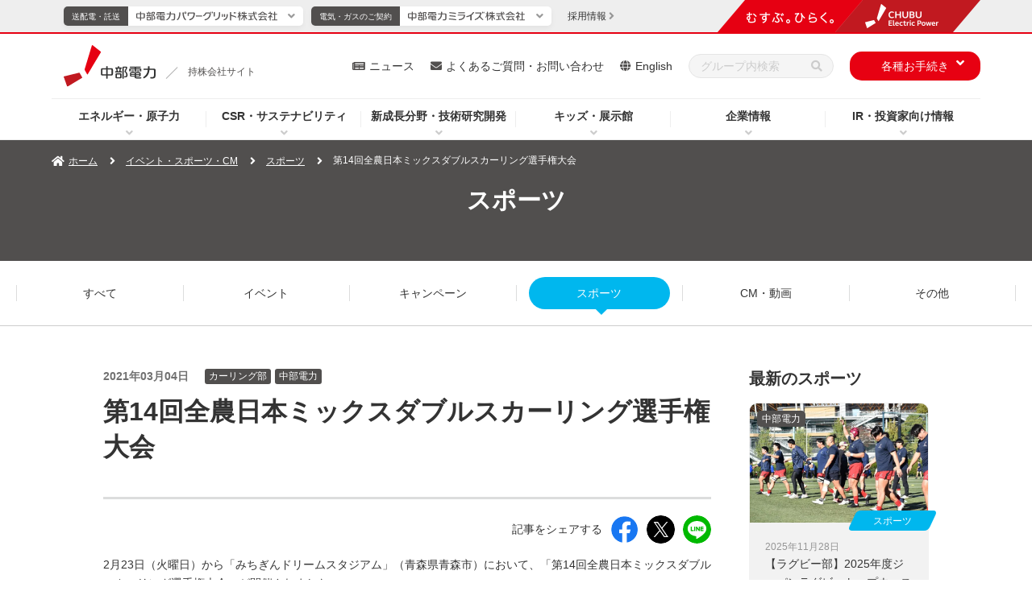

--- FILE ---
content_type: text/html
request_url: https://www.chuden.co.jp/topics/sports_topi/curling_202103_01.html
body_size: 12584
content:
<!doctype html>
<html lang="ja">
<head prefix="og: http://ogp.me/ns# website: http://ogp.me/ns/website#">
	<meta charset="UTF-8">
	<meta http-equiv="X-UA-Compatible" content="IE=edge">
	<meta name="viewport" content="width=device-width">
	<meta name="format-detection" content="telephone=no">
	<title>第14回全農日本ミックスダブルスカーリング選手権大会 - イベント・スポーツ・CM｜中部電力</title>
	<meta name="description" content="中部電力のスポーツ活動を紹介するページです。">
	<meta name="keywords" content="第14回全農日本ミックスダブルスカーリング選手権大会,中部電力,Chubu Electric Power">
	<!-- Google Tag Manager -->
	<script>(function(w,d,s,l,i){w[l]=w[l]||[];w[l].push({'gtm.start':
	new Date().getTime(),event:'gtm.js'});var f=d.getElementsByTagName(s)[0],
	j=d.createElement(s),dl=l!='dataLayer'?'&l='+l:'';j.async=true;j.src=
	'https://www.googletagmanager.com/gtm.js?id='+i+dl;f.parentNode.insertBefore(j,f);
	})(window,document,'script','dataLayer','GTM-P7GTWTD');</script>
	<!-- End Google Tag Manager -->
	<!-- OGP -->
	<meta property="og:site_name" content="中部電力">
	<meta property="og:locale" content="ja_JP">
	<meta property="og:type" content="article">
	<meta property="og:title" content="第14回全農日本ミックスダブルスカーリング選手権大会 - イベント・スポーツ・CM｜中部電力">
	<meta property="og:description" content="中部電力のスポーツ活動を紹介するページです。">
	<meta property="og:url" content="https://www.chuden.co.jp/topics/sports_topi/curling_202103_01.html">
	<meta property="og:image" content="https://www.chuden.co.jp/common/img/ogp.png">
	<!-- /OGP -->
	<!-- ICON -->
	<link rel="shortcut icon" href="/favicon.ico" type="image/vnd.microsoft.icon" />
	<link rel="icon" href="/favicon.ico" type="image/vnd.microsoft.icon" />
	<link rel="apple-touch-icon" sizes="180x180" href="/common/icon/apple-touch-icon.png">
	<link rel="icon" type="image/png" sizes="192x192" href="/common/icon/android-chrome-192x192.png">
	<link rel="mask-icon" href="/common/icon/safari-pinned-tab.svg" color="#fff" />
	<link rel="manifest" href="/common/icon/manifest.webmanifest">
	<!-- /ICON -->
	<!-- twitterCard -->
	<meta name="twitter:card" content="summary_large_image">
	<meta name="twitter:site" content="@Official_Chuden">
	<!-- /twitterCard -->
	<!-- js -->
	<script src="/common/js/head.js"></script>
	<!-- /js -->
	<!-- canonical -->
	<link rel="canonical" href="https://www.chuden.co.jp/topics/sports_topi/curling_202103_01.html">
	<!-- /canonical -->
	<!-- css -->
	<link rel="stylesheet" href="/common/css/global.css">
	<link rel="stylesheet" href="/common/css/common.css">
	<link rel="stylesheet" href="/common/css/print.css">
	<link rel="stylesheet" href="/common/css/style.css">
	<!-- /css -->
</head>
<body
  >
<!-- search-date=2021/03/04 -->
<!-- Google Tag Manager (noscript) -->
<noscript><iframe src="https://www.googletagmanager.com/ns.html?id=GTM-P7GTWTD"
height="0" width="0" style="display:none;visibility:hidden"></iframe></noscript>
<!-- End Google Tag Manager (noscript) -->
<!-- ここからヘッダー -->
<header class="l-header" data-type="common">
	<div class="overlay"></div>
	<!-- ここからヘッダーナビ・リンク -->
	<div class="l-header__main">
		<div class="l-header-top">
			<div class="l-header-logo">
				<a class="l-header-logo__link" href="/">
					<img class="l-header-logo__link--img" src="/common/img/header/logo_04_03.svg" alt="中部電力">
					<div class="l-header-logo__link--slash" data-type="common"></div>
					<p class="l-header-logo__link--text" data-type="common">持株会社サイト</p>
				</a>
			</div>
			<!-- sp-menu -->
			<div class="sp-header__menu-wrap u-dn-md">
				<div class="sp-header__menu btn-close">
					<div class="sp-header__btn">
						<span class="sp-header__btn-line"></span>
						<span class="sp-header__btn-line"></span>
						<span class="sp-header__btn-line"></span>
						<span class="sp-header__btn-line"></span>
						<p class="sp-header__btn-text">MENU</p>
					</div>
				</div>
			</div>
		</div>
		<!-- l-header-nav -->
		<nav class="l-header-nav">
			<div class="l-header-nav__in">
				<ul class="l-header-nav__list">
					<li class="l-header-nav__item" data-nav="hd-drop01">
						<p class="js-l-header-nav__item">
							<a class="l-header-nav__link pointer-event__none" href="/energy/">エネルギー・原子力</a>
						</p>
						<div class="l-header-drop__item l-header-drop__item01 drop01">
							<div class="l-header-drop__item-in">
								<div class="l-header-drop__block">
									<div class="l-header-drop-l">
										<a class="l-header-drop__title" href="/energy/">エネルギー・原子力トップ</a>
										<div class="l-header-drop-l-menu__wrap">
											<div class="l-header-drop-l-menu l-col-4-md">
                        <a class="l-header-drop-l-menu__title" href="/energy/renew/"><span>中部電力グループの再生可能エネルギー</span></a>
												<ul class="l-header-drop-l-menu__list">
														<li class="l-header-drop-l-menu__item"> <a href="/energy/renew/ren_torikumi/"><span>再生可能エネルギー拡大の取り組み</span></a> </li>
														<li class="l-header-drop-l-menu__item"> <a href="/energy/renew/ren_setsubi/"><span>再生可能エネルギー発電設備</span></a> </li>
														<li class="l-header-drop-l-menu__item"> <a href="/energy/renew/ren_shikumi/"><span>再生可能エネルギー発電について</span></a> </li>
													</ul>
											</div>
                      <div class="l-header-drop-l-menu l-col-4-md">
                        <a class="l-header-drop-l-menu__title"
                          href="/energy/nuclear/"><span>浜岡原子力発電所</span></a>
                        <ul class="l-header-drop-l-menu__list">
                          <li class="l-header-drop-l-menu__item">
                            <a
                              href="/energy/nuclear/hamaoka/"><span>浜岡原子力発電所について</span></a>
                          </li>
                          <li class="l-header-drop-l-menu__item">
                            <a
                              href="/energy/nuclear/realhamaoka/"><span>REAL！浜岡原子力発電所の今</span></a>
                          </li>
                          <li class="l-header-drop-l-menu__item">
                            <a
                              href="/energy/nuclear/hama_cm/"><span>テレビCMコーナー</span></a>
                          </li>
                          <li class="l-header-drop-l-menu__item">
                            <a href="/energy/nuclear/indemnity/"><span>原子力損害の賠償に関する実施方針</span></a>
                          </li>
                          <li class="l-header-drop-l-menu__item">
                            <a href="/energy/nuclear/nuc_qa/"><span>皆さまからいただく質問</span></a>
                          </li>
                          <li class="l-header-drop-l-menu__item">
                            <a
                              href="/energy/nuclear/nuc_about/"><span>原子力発電について</span></a>
                          </li>
                          <li class="l-header-drop-l-menu__item">
                            <a href="/energy/nuclear/cycle/"><span>原子燃料サイクル</span></a>
                          </li>
                          <li class="l-header-drop-l-menu__item">
                            <a
                              href="/energy/nuclear/disposal/"><span>放射廃棄物の処分</span></a>
                          </li>
                          <li class="l-header-drop-l-menu__item">
                            <a
                              href="/energy/nuclear/radiation/"><span>放射線のはなし</span></a>
                          </li>
                        </ul>
                      </div>
											<div class="l-header-drop-l-menu l-col-4-md">
                        <a class="l-header-drop-l-menu__title" href="/energy/globalbusiness/"><span>グローバル事業</span></a>
													<ul class="l-header-drop-l-menu__list">
														<li class="l-header-drop-l-menu__item">
															<a href="/energy/globalbusiness/strategy/"><span>位置付けと戦略</span></a>
														</li>
														<li class="l-header-drop-l-menu__item">
															<a href="/energy/globalbusiness/project_list/"><span>主なグローバル事業</span></a>
														</li>
													</ul>
                        <a class="l-header-drop-l-menu__title u-mt-20-md" href="/energy/ene_about/"><span>エネルギーについて</span></a>
												<ul class="l-header-drop-l-menu__list">
													<li class="l-header-drop-l-menu__item">
														<a href="/energy/ene_about/electric/"><span>電気について</span></a>
													</li>
													<li class="l-header-drop-l-menu__item">
														<a href="/energy/ene_about/miraene/"><span>ミラエネだより</span></a>
													</li>
												</ul>
											</div>
										</div>
									</div>
									<div class="l-header-drop-r">
										<p class="l-header-drop-r__text">Pick Up</p>
										<ul class="l-header-drop-r__list">
											<li class="l-header-drop-r__item"><a href="/energy/nuclear/virtual_tour/" target="_blank"><img src="/common/img/header/img_01.jpg" alt="浜岡原子力発電所 バーチャル見学会（新しいウィンドウを開きます）"></a></li>
										</ul>
									</div>
								</div>
							</div>
						</div>
					</li>
					<li class="l-header-nav__item" data-nav="hd-drop02">
						<p class="js-l-header-nav__item">
							<a class="l-header-nav__link pointer-event__none" href="/csr/">CSR・サステナビリティ</a>
						</p>
						<div class="l-header-drop__item l-header-drop__item02 drop02">
							<div class="l-header-drop__item-in">
								<div class="l-header-drop__block">
									<div class="l-header-drop-l u-w-100per-md u-pr-0-md"> <a class="l-header-drop__title" href="/csr/">CSR・サステナビリティトップ</a>
										<div class="l-header-drop-l-menu__wrap">
											<div class="l-header-drop-l-menu"> <a class="l-header-drop-l-menu__title" href="/csr/csr_sengen/"><span>中部電力グループ CSR宣言</span></a>
												<ul class="l-header-drop-l-menu__list">
													<li class="l-header-drop-l-menu__item"> <a href="/csr/csr_sengen/gr_comp_policy/"><span>中部電力グループ コンプライアンス基本方針</span></a> </li>
													<li class="l-header-drop-l-menu__item"> <a href="/csr/csr_sengen/governance_policy/"><span>中部電力グループ コーポレート・ガバナンス基本方針</span></a> </li>
													<li class="l-header-drop-l-menu__item"> <a href="/csr/csr_sengen/jinken_policy/"><span>中部電力グループ 人権基本方針</span></a> </li>
													<li class="l-header-drop-l-menu__item"> <a href="/csr/csr_sengen/anzenkenko_policy/"><span>中部電力グループ 安全健康基本方針</span></a> </li>
													<li class="l-header-drop-l-menu__item"> <a href="/csr/csr_sengen/env_policy/"><span>中部電力グループ 環境基本方針</span></a> </li>
													<li class="l-header-drop-l-menu__item"> <a href="/csr/csr_sengen/csr_policy/"><span>中部電力グループ 社会貢献基本方針</span></a> </li>
													<li class="l-header-drop-l-menu__item"> <a href="/csr/csr_sengen/shi_hoshin/"><span>中部電力グループ 調達基本方針</span></a> </li>
													<li class="l-header-drop-l-menu__item"> <a href="/csr/csr_sengen/nuc_policy/"><span>中部電力グループ 原子力安全憲章</span></a> </li>
												</ul>
												<a class="l-header-drop-l-menu__title u-mt-20-md" href="/csr/topmessage/"><span>トップメッセージ</span></a>
												<a class="l-header-drop-l-menu__title u-mt-20-md" href="/csr/materiality/"><span>マテリアリティ</span></a>
												<a class="l-header-drop-l-menu__title u-mt-20-md" href="/csr/performance_data/"><span>パフォーマンスデータ</span></a>
											</div>
											<div class="l-header-drop-l-menu u-dn-md--down"><span class="u-fw-bold">E:環境への取り組み</span>
												<ul class="l-header-drop-l-menu__list">
													<li class="l-header-drop-l-menu__item"> <a href="/csr/csr_sengen/env_policy/"><span>環境基本方針</span></a> </li>
													<li class="l-header-drop-l-menu__item"> <a href="/csr/environment/zeroemissions/"><span>脱炭素社会の実現</span></a> </li>
													<li class="l-header-drop-l-menu__item"> <a href="/csr/environment/shizen/"><span>自然との共生</span></a> </li>
													<li class="l-header-drop-l-menu__item--min u-mt-10-md"> <a href="/csr/environment/shizen/#link1"><span>生物多様性の保全</span></a> </li>
													<li class="l-header-drop-l-menu__item--min"> <a href="/csr/environment/shizen/#link2"><span>水資源の持続可能性に配慮した取り組み</span></a> </li>
													<li class="l-header-drop-l-menu__item u-mt-10-md"> <a href="/csr/environment/jyunkan/"><span>循環型社会の実現</span></a> </li>
													<li class="l-header-drop-l-menu__item"> <a href="/csr/environment/kankyoishiki/"><span>環境意識の向上</span></a> </li>
													<li class="l-header-drop-l-menu__item"> <a href="/csr/environment/kohyo/"><span>その他関連情報</span></a> </li>
													<li class="l-header-drop-l-menu__item--min u-mt-10-md"> <a href="/csr/environment/kohyo/tcfd/"><span>TCFD・TNFD提言に基づく情報開示</span></a> </li>
													<li class="l-header-drop-l-menu__item--min"> <a href="/csr/environment/kohyo/cdp/"><span>CDPへの対応</span></a> </li>
													<li class="l-header-drop-l-menu__item--min"> <a href="/csr/environment/kohyo/hourei/"><span>法令等に基づく表示</span></a> </li>
													<li class="l-header-drop-l-menu__item--min"> <a href="/csr/environment/kohyo/finance/"><span>グリーン／トランジション・ファイナンス</span></a> </li>
													<li class="l-header-drop-l-menu__item--min"> <a href="/csr/environment/kohyo/env_report/"><span>中部電力グループ 環境コミュニケーションブック</span></a> </li>
													<li class="l-header-drop-l-menu__item--min"> <a href="/csr/environment/kohyo/zebplanner/"><span>ZEBコンサルティング</span></a> </li>
												</ul>
											</div>
											<div class="l-header-drop-l-menu u-dn-md--down"><span class="u-fw-bold">S:社会への取り組み</span>
												<ul class="l-header-drop-l-menu__list">
													<li class="l-header-drop-l-menu__item"> <a href="/csr/social/jinken/"><span>人権の尊重、人権デュー・ディリジェンス</span></a> </li>
														<li class="l-header-drop-l-menu__item l-header-drop-l-menu__item--blank">
															<a href="/corporate/dx/" target="_blank" class="l-header-drop-l-menu__external-link">
																<i class="l-header-drop-l-menu__external-icon"><img src="/common/img/ico/ico_external-link-red.svg" alt="新しいウィンドウを開きます"></i><span>中部電力グループにおけるDXの取り組み</span>
															</a>
														</li>
													</ul>
												<div class="u-mt-20-md"><span class="u-fw-bold">人的資本</span></div>
												<ul class="l-header-drop-l-menu__list">
													<li class="l-header-drop-l-menu__item"> <a href="/corporate/humanresources/"><span>人財戦略</span></a> </li>
													<li class="l-header-drop-l-menu__item"> <a href="/csr/social/jinzai/"><span>人財の育成</span></a> </li>
													<li class="l-header-drop-l-menu__item"> <a href="/csr/anzenkenko/"><span>安全・健康の取り組み</span></a> </li>
													<li class="l-header-drop-l-menu__item"> <a href="/csr/social/diversity/"><span>DE&Iの推進</span></a> </li>
													<li class="l-header-drop-l-menu__item"> <a href="/csr/social/workstyle/"><span>働き方改革</span></a> </li>
													<li class="l-header-drop-l-menu__item u-bdb-1--gray u-bdb-1--gray u-pb-15"> <a href="/csr/social/fukurikousei/"><span>福利厚生</span></a> </li>
													<li class="l-header-drop-l-menu__item u-mt-15"> <a href="/corporate/katsudo/kaizen/"><span>中部電力グループのかいぜん活動</span></a> </li>
													<li class="l-header-drop-l-menu__item"> <a href="/csr/social/tiikikadai/"><span>地域の課題解決に向けた取り組み</span></a> </li>
													<li class="l-header-drop-l-menu__item"> <a href="/csr/social/sociel_kouken/"><span>社会貢献</span></a> </li>
													<li class="l-header-drop-l-menu__item"> <a href="/csr/social/stakeholder/"><span>ステークホルダーエンゲージメント</span></a> </li>
													<li class="l-header-drop-l-menu__item"> <a href="/csr/social/multistakeholder/"><span>マルチステークホルダー方針</span></a> </li>
												</ul>
											</div>
											<div class="l-header-drop-l-menu u-dn-md--down"><span class="u-fw-bold">G:ガバナンス</span>
												<ul class="l-header-drop-l-menu__list">
													<li class="l-header-drop-l-menu__item"> <a href="/corporate/governance/corpo_gaver/"><span>コーポレート・ガバナンス</span></a> </li>
													<li class="l-header-drop-l-menu__item"> <a href="/corporate/governance/risk/"><span>リスク管理</span></a> </li>
													<li class="l-header-drop-l-menu__item"> <a href="/corporate/governance/bcp/"><span>事業継続（BCP）・レジリエンスの強化</span></a> </li>
													<li class="l-header-drop-l-menu__item"> <a href="/corporate/governance/information_management/"><span>適正な情報管理・公開</span></a> </li>
													<li class="l-header-drop-l-menu__item"> <a href="/corporate/governance/compliance/"><span>コンプライアンスの推進</span></a> </li>
													<li class="l-header-drop-l-menu__item"> <a href="/corporate/governance/nuc_safety/"><span>原子力安全向上に向けた取り組み</span></a> </li>
													<li class="l-header-drop-l-menu__item"> <a href="/corporate/shizai/shi_chotatsu/"><span>資材調達にあたって</span></a> </li>
												</ul>
											</div>
											<div class="l-header-drop-l-menu">
												<a class="l-header-drop-l-menu__title" href="/csr/csr_report/"><span>中部電力グループレポート（統合報告書）</span></a>
												<a class="l-header-drop-l-menu__title u-mt-20-md" href="/csr/sustainability_topics/"><span>サステナビリティトピックス一覧</span></a>
												<a class="l-header-drop-l-menu__title u-mt-20-md" href="/csr/evaluation/"><span>主な外部評価やイニシアティブへの参加</span></a>
												<a class="l-header-drop-l-menu__title u-mt-20-md" href="/csr/einf_topics/"><span>地域コミュニケーション活動</span></a>
											</div>
										</div>
									</div>
								</div>
							</div>
						</div>
					</li>
					<li class="l-header-nav__item" data-nav="hd-drop03">
						<p class="js-l-header-nav__item">
							<a class="l-header-nav__link pointer-event__none" href="/seicho_kaihatsu/">新成長分野・技術研究開発</a>
						</p>
						<div class="l-header-drop__item l-header-drop__item03 drop03">
							<div class="l-header-drop__item-in">
								<div class="l-header-drop__block">
									<div class="l-header-drop-l l-col-8-md">
										<a class="l-header-drop__title" href="/seicho_kaihatsu/">新成長分野・技術研究開発トップ</a>
										<div class="l-header-drop-l-menu__wrap">
											<div class="l-header-drop-l-menu l-col-6-md">
												<a class="l-header-drop-l-menu__title" href="/seicho_kaihatsu/ict/"><span>新成長分野</span></a>
												<ul class="l-header-drop-l-menu__list">
													<li class="l-header-drop-l-menu__item">
														<a href="/seicho_kaihatsu/ict/community/"><span>新しいコミュニティの形</span></a>
													</li>
													<li class="l-header-drop-l-menu__item">
														<a href="/seicho_kaihatsu/ict/sei_torikumi/"><span>取り組み内容</span></a>
													</li>
													<li class="l-header-drop-l-menu__item">
														<a href="/seicho_kaihatsu/ict/kurashi_service/"><span>暮らしに役立つサービス</span></a>
													</li>
													<li class="l-header-drop-l-menu__item">
														<a href="/seicho_kaihatsu/ict/shakai_service/"><span>社会に役立つサービス</span></a>
													</li>
												</ul>
											</div>
											<div class="l-header-drop-l-menu l-col-6-md">
												<a class="l-header-drop-l-menu__title" href="/seicho_kaihatsu/kaihatsu/"><span>技術研究開発</span></a>
												<ul class="l-header-drop-l-menu__list">
													<li class="l-header-drop-l-menu__item">
														<a href="/seicho_kaihatsu/kaihatsu/#link04"><span>技術研究開発の重点7分野と主な取り組み</span></a>
													</li>
													<li class="l-header-drop-l-menu__item">
														<a href="/seicho_kaihatsu/kaihatsu/denryoku_kenkyusyo/"><span>電力技術研究所</span></a>
													</li>
													<li class="l-header-drop-l-menu__item">
														<a href="/seicho_kaihatsu/kaihatsu/sentan/"><span>先端技術応用研究所</span></a>
													</li>
													<li class="l-header-drop-l-menu__item">
														<a href="/seicho_kaihatsu/kaihatsu/nuc_kenkyujo/"><span>原子力安全技術研究所</span></a>
													</li>
													<li class="l-header-drop-l-menu__item">
														<a href="/seicho_kaihatsu/kaihatsu/scientist/"><span>研究員の紹介</span></a>
													</li>
													<li class="l-header-drop-l-menu__item">
														<a href="/seicho_kaihatsu/kaihatsu/chitekizaisan/"><span>知的財産について</span></a>
													</li>
													<li class="l-header-drop-l-menu__item">
														<a href="/seicho_kaihatsu/kaihatsu/hyoushou/"><span>表彰・受賞</span></a>
													</li>
													<li class="l-header-drop-l-menu__item">
														<a href="/seicho_kaihatsu/kaihatsu/news/"><span>技術開発ニュース</span></a>
													</li>
													<li class="l-header-drop-l-menu__item">
														<a href="/seicho_kaihatsu/kaihatsu/techno/"><span>テクノフェア</span></a>
													</li>
													<li class="l-header-drop-l-menu__item">
														<a href="/faq/inquiry/inq_kenkyu/"><span>技術研究開発に関するお問い合わせ</span></a>
													</li>
												</ul>
											</div>
										</div>
									</div>
									<div class="l-header-drop-r l-col-4-md">
										<p class="l-header-drop-r__text">Pick Up</p>
										<ul class="l-header-drop-r__list l-row l-row-gutter--20px l-row-gutter-sp--10px u-mt-20-md--down">
											<li class="l-header-drop-r__item l-col-6"><a href="/seicho_kaihatsu/kaihatsu/news/"><img src="/common/img/header/img_05.jpg" alt="技術開発ニュース"></a></li>
											<li class="l-header-drop-r__item l-col-6 u-mt-0-md"><a href="/seicho_kaihatsu/ict/kurashi_service/"><img src="/common/img/header/img_06.jpg" alt="暮らしに役立つサービス"></a></li>
											<li class="l-header-drop-r__item l-col-6 u-mt-0-md"><a href="/seicho_kaihatsu/ict/shakai_service/"><img src="/common/img/header/img_07.jpg" alt="社会に役立つサービス"></a></li>
										</ul>
									</div>
								</div>
							</div>
						</div>
					</li>
					<li class="l-header-nav__item" data-nav="hd-drop04">
						<p class="js-l-header-nav__item">
							<a class="l-header-nav__link pointer-event__none" href="/kids/">キッズ・展示館</a>
						</p>
						<div class="l-header-drop__item l-header-drop__item04 drop04">
							<div class="l-header-drop__item-in">
								<div class="l-header-drop__block">
									<div class="l-header-drop-l">
										<a class="l-header-drop__title" href="/kids/">キッズ・展示館トップ</a>
										<div class="l-header-drop-l-menu__wrap">
											<div class="l-header-drop-l-menu">
												<a class="l-header-drop-l-menu__title" href="/kids/kids_study/"><span>エネマルZOO</span></a>
													<ul class="l-header-drop-l-menu__list">
														<li class="l-header-drop-l-menu__item">
															<a href="/kids/kids_study/power_generation/"><span>発電のしくみ</span></a>
														</li>
														<li class="l-header-drop-l-menu__item">
															<a href="/kids/kids_study/jp_energy/"><span>⽇本のエネルギー</span></a>
														</li>
														<li class="l-header-drop-l-menu__item">
															<a href="/kids/kids_study/faq/"><span>みんなの質問コーナー</span></a>
														</li>
														<li class="l-header-drop-l-menu__item">
															<a href="/kids/kids_study/quiz/"><span>エネマルクイズ</span></a>
														</li>
													</ul>
											</div>
											<div class="l-header-drop-l-menu">
												<a class="l-header-drop-l-menu__title" href="/kids/pr/"><span>遊んで学べる展示館へ行こう！</span></a>
												<ul class="l-header-drop-l-menu__list">
													<li class="l-header-drop-l-menu__item l-header-drop-l-menu__item--blank">
														<a href="/e-museum/" target="_blank" class="l-header-drop-l-menu__external-link">
															<i class="l-header-drop-l-menu__external-icon"><img src="/common/img/ico/ico_external-link-red.svg" alt="新しいウィンドウを開きます"></i><span>でんきの科学館</span>
														</a>
													</li>
													<li class="l-header-drop-l-menu__item l-header-drop-l-menu__item--blank">
														<a href="/hamaoka-pr/" target="_blank" class="l-header-drop-l-menu__external-link">
															<i class="l-header-drop-l-menu__external-icon"><img src="/common/img/ico/ico_external-link-red.svg" alt="新しいウィンドウを開きます"></i><span>浜岡原子力館</span>
														</a>
													</li>
                          <li class="l-header-drop-l-menu__item">
                            <a href="/kids/pr/ikawa-pr/"><span>井川展示館</span></a>
                          </li>
                          <li class="l-header-drop-l-menu__item">
                            <a href="/kids/pr/mgn/"><span>Megrass Garden Nagoya（メグラスガーデン ナゴヤ）</span></a>
                          </li> 
                        </ul>
											</div>
											<div class="l-header-drop-l-menu">
													<ul class="l-header-drop-l-menu__list u-mt-0">
														<li class="l-header-drop-l-menu__item l-header-drop-l-menu__item--blank">
															<a href="/kids/denkipaper/" target="_blank" class="l-header-drop-l-menu__external-link">
																<i class="l-header-drop-l-menu__external-icon"><img src="/common/img/ico/ico_external-link-red.svg" alt="新しいウィンドウを開きます"></i><span class="u-fw-bold u-color-mine-shaft">電気こどもシリーズ「ちゅうでん壁新聞」</span>
															</a>
														</li>
													</ul>
												<a class="l-header-drop-l-menu__title u-mt-20-md" href="/kids/elekids/"><span>サイエンスクラブ「エレキッズ」</span></a>
												<a class="l-header-drop-l-menu__title u-mt-20-md" href="/kids/education/"><span>教育支援ツール</span></a>
												<ul class="l-header-drop-l-menu__list">
													<li class="l-header-drop-l-menu__item">
														<a href="/kids/education/demae/"><span>出前教室</span></a>
													</li>
													<li class="l-header-drop-l-menu__item">
														<a href="/kids/education/kengaku/"><span>職場・施設見学</span></a>
													</li>
													<li class="l-header-drop-l-menu__item">
														<a href="/kids/education/zukai_gakushuu/"><span>図解集・学習指導案</span></a>
														</li>
													<li class="l-header-drop-l-menu__item">
														<a href="/kids/education/zaidan/"><span>ちゅうでん教育振興財団</span></a>
													</li>
												</ul>
											</div>
											<div class="l-header-drop-l-menu">
												<a class="l-header-drop-l-menu__title" href="/kids/teacher/"><span>教えて！よっしー先生</span></a>
												<ul class="l-header-drop-l-menu__list">
													<li class="l-header-drop-l-menu__item">
														<a href="/kids/teacher/teach_01/"><span>ぽんぽんロケットを作ろう！</span></a>
													</li>
													<li class="l-header-drop-l-menu__item">
														<a href="/kids/teacher/teach_02/"><span>にじ色の水を作ろう！</span></a>
													</li>
													<li class="l-header-drop-l-menu__item">
														<a href="/kids/teacher/teach_03/"><span>レモン電池で確かめよう！</span></a>
													</li>
													<li class="l-header-drop-l-menu__item">
														<a href="/kids/teacher/teach_04/"><span>キラキラの雪を作ろう！</span></a>
													</li>
													<li class="l-header-drop-l-menu__item">
														<a href="/kids/teacher/teach_05/"><span>色が変わる水を作ろう！</span></a>
													</li>
												</ul>
											</div>
										</div>
									</div>
									<div class="l-header-drop-r">
										<p class="l-header-drop-r__text">Pick Up</p>
										<ul class="l-header-drop-r__list">
											<li class="l-header-drop-r__item"><a href="/topics/event/"><img src="/common/img/header/img_04.jpg" alt="イベント情報" class="u-bd-1--grayishwhite"></a></li>
										</ul>
									</div>
								</div>
							</div>
						</div>
					</li>
					<li class="l-header-nav__item" data-nav="hd-drop05">
						<p class="js-l-header-nav__item">
							<a class="l-header-nav__link pointer-event__none" href="/corporate/">企業情報</a>
						</p>
						<div class="l-header-drop__item l-header-drop__item05 drop05">
							<div class="l-header-drop__item-in">
								<div class="l-header-drop__block">
									<div class="l-header-drop-l u-w-100per-md u-pr-0-md">
										<a class="l-header-drop__title" href="/corporate/" title="中部電力の企業情報トップページ">企業情報トップ</a>
										<div class="l-header-drop-l-menu__wrap">
											<div class="l-header-drop-l-menu">
												<a class="l-header-drop-l-menu__title" href="/corporate/cor_policy/"><span>企業理念・経営ビジョン</span></a>
												<ul class="l-header-drop-l-menu__list">
													<li class="l-header-drop-l-menu__item">
														<a href="/corporate/cor_policy/bus_vision/"><span>経営ビジョン</span></a>
													</li>
													<li class="l-header-drop-l-menu__item">
														<a href="/corporate/cor_policy/management/"><span>中期経営計画</span></a>
													</li>
													<li class="l-header-drop-l-menu__item">
														<a href="/corporate/cor_policy/history/"><span>中部電力の歩み</span></a>
													</li>
													<li class="l-header-drop-l-menu__item">
														<a href="/corporate/cor_policy/symbol/"><span>コーポレートシンボル</span></a>
													</li>
												</ul>
												<ul class="l-header-drop-l-menu__list">
													<li class="l-header-drop-l-menu__item l-header-drop-l-menu__item--blank">
														<a href="/corporate/dx/" target="_blank" class="l-header-drop-l-menu__external-link">
															<i class="l-header-drop-l-menu__external-icon"><img src="/common/img/ico/ico_external-link-red.svg" alt="新しいウィンドウを開きます"></i><span class="u-fw-bold u-color-mine-shaft">中部電力グループにおけるDXの取り組み</span>
														</a>
													</li>
												</ul>
												<a class="l-header-drop-l-menu__title u-mt-20-md" href="/corporate/humanresources/"><span>人財戦略</span></a>
												<a class="l-header-drop-l-menu__title u-mt-20-md" href="/corporate/message/"><span>トップメッセージ</span></a>
											</div>
											<div class="l-header-drop-l-menu">
												<a class="l-header-drop-l-menu__title" href="/corporate/company/"><span>会社情報</span></a>
												<ul class="l-header-drop-l-menu__list">
													<li class="l-header-drop-l-menu__item">
														<a href="/corporate/company/com_outline/"><span>会社概要</span></a>
													</li>
													<li class="l-header-drop-l-menu__item">
														<a href="/corporate/company/yakuin/"><span>役員一覧</span></a>
													</li>
													<li class="l-header-drop-l-menu__item">
														<a href="/corporate/company/soshiki/"><span>組織概要図</span></a>
													</li>
													<li class="l-header-drop-l-menu__item">
														<a href="/corporate/company/officelist/"><span>事業所・関連施設</span></a>
													</li>
													<li class="l-header-drop-l-menu__item">
														<a href="/corporate/company/denshi_koukoku/"><span>電子公告</span></a>
													</li>
													<li class="l-header-drop-l-menu__item">
														<a href="/corporate/company/history/"><span>中部電力70年史</span></a>
													</li>
													<li class="l-header-drop-l-menu__item">
														<a href="/corporate/company/group/"><span>中部電力グループのご案内</span></a>
													</li>
													<li class="l-header-drop-l-menu__item">
														<a href="/corporate/company/links/"><span>関連企業・団体リンク集</span></a>
													</li>
												</ul>
											</div>
											<div class="l-header-drop-l-menu">
												<a class="l-header-drop-l-menu__title" href="/corporate/report/"><span>レポート・パンフレット</span></a>
												<ul class="l-header-drop-l-menu__list">
													<li class="l-header-drop-l-menu__item">
														<a href="/corporate/report/koryu/"><span>交流Style</span></a>
													</li>
												</ul>
												<a class="l-header-drop-l-menu__title u-mt-20-md" href="/corporate/governance/"><span>ガバナンス</span></a>
												<ul class="l-header-drop-l-menu__list">
													<li class="l-header-drop-l-menu__item">
														<a href="/corporate/governance/corpo_gaver/"><span>コーポレート・ガバナンス</span></a>
													</li>
													<li class="l-header-drop-l-menu__item">
														<a href="/corporate/governance/risk/"><span>リスク管理</span></a>
													</li>
													<li class="l-header-drop-l-menu__item">
														<a href="/corporate/governance/bcp/"><span>事業継続（BCP）・レジリエンスの強化</span></a>
													</li>
													<li class="l-header-drop-l-menu__item">
														<a href="/corporate/governance/compliance/"><span>コンプライアンスの推進</span></a>
													</li>
													<li class="l-header-drop-l-menu__item">
														<a href="/corporate/governance/nuc_safety/"><span>原子力安全向上に向けた取り組み</span></a>
													</li>
													<li class="l-header-drop-l-menu__item">
														<a href="/corporate/governance/koikisei/"><span>行為規制対応</span></a>
													</li>
													<li class="l-header-drop-l-menu__item">
														<a href="/corporate/governance/information_management/"><span>適正な情報管理・公開</span></a>
													</li>
												</ul>
											</div>
											<div class="l-header-drop-l-menu l-col-2-md">
												<a class="l-header-drop-l-menu__title" href="/corporate/shizai/"><span>資材調達情報</span></a>
												<ul class="l-header-drop-l-menu__list">
													<li class="l-header-drop-l-menu__item">
														<a href="/corporate/shizai/shi_chotatsu/"><span>資材調達にあたって</span></a>
													</li>
													<li class="l-header-drop-l-menu__item">
														<a href="/corporate/shizai/cost/"><span>コストダウンに関するご提案の応募手続き</span></a>
													</li>
													<li class="l-header-drop-l-menu__item">
														<a href="/corporate/shizai/shi_gaiyo/"><span>資材調達の概要</span></a>
													</li>
													<li class="l-header-drop-l-menu__item">
														<a href="/corporate/shizai/shi_tetsuzuki/"><span>調達の手続き</span></a>
													</li>
													<li class="l-header-drop-l-menu__item">
														<a href="/corporate/shizai/shi_green/"><span>グリーン調達</span></a>
													</li>
												</ul>
											</div>
											<div class="l-header-drop-l-menu">
												<a class="l-header-drop-l-menu__title" href="/corporate/katsudo/"><span>活動・取り組み</span></a>
												<ul class="l-header-drop-l-menu__list">
													<li class="l-header-drop-l-menu__item">
														<a href="/corporate/katsudo/sports/"><span>スポーツ活動</span></a>
													</li>
													<li class="l-header-drop-l-menu__item">
														<a href="/corporate/katsudo/kaizen/"><span>中部電力グループのかいぜん活動</span></a>
													</li>
												</ul>
												<a class="l-header-drop-l-menu__title u-mt-20-md" href="/corporate/challengechuden/"><span>中部電力、挑戦中。</span></a>
												<a class="l-header-drop-l-menu__title u-mt-20-md" href="/corporate/ippo_ouen/"><span>一歩応援 特設サイト</span></a>
											</div>
										</div>
									</div>
								</div>
							</div>
						</div>
					</li>
					<li class="l-header-nav__item" data-nav="hd-drop06">
						<p class="js-l-header-nav__item">
							<a class="l-header-nav__link pointer-event__none" href="/ir/">IR・投資家向け情報</a>
						</p>
						<div class="l-header-drop__item l-header-drop__item06 drop06">
							<div class="l-header-drop__item-in">
								<div class="l-header-drop__block">
									<div class="l-header-drop-l u-w-100per-md u-pr-0-md">
										<a class="l-header-drop__title" href="/ir/">IR・投資家向け情報トップ</a>
										<div class="l-header-drop-l-menu__wrap">
											<div class="l-header-drop-l-menu l-col-3-md">
												<a class="l-header-drop-l-menu__title" href="/ir/ir_news/"><span>IRニュース</span></a>
												<a class="l-header-drop-l-menu__title u-mt-20-md" href="/ir/ir_siryo/"><span>IR資料</span></a>
												<ul class="l-header-drop-l-menu__list">
													<li class="l-header-drop-l-menu__item">
														<a href="/ir/ir_siryo/kessan/"><span>決算関連資料</span></a>
													</li>
													<li class="l-header-drop-l-menu__item">
														<a href="/ir/ir_siryo/yukashoken/"><span>有価証券報告書等</span></a>
													</li>
													<li class="l-header-drop-l-menu__item">
														<a href="/ir/ir_siryo/keieikeikaku/"><span>経営計画説明会資料</span></a>
													</li>
													<li class="l-header-drop-l-menu__item">
														<a href="/ir/ir_siryo/sonota/"><span>その他説明資料</span></a>
													</li>
													<li class="l-header-drop-l-menu__item">
														<a href="/ir/ir_siryo/investors/"><span>インベスターズ・データ・ブック</span></a>
													</li>
													<li class="l-header-drop-l-menu__item">
														<a href="/ir/ir_siryo/datsutanso/"><span>脱炭素に向けた取り組み</span></a>
													</li>
												</ul>
												<a class="l-header-drop-l-menu__title u-mt-20-md" href="/ir/ir_zaimu/"><span>財務情報</span></a>
												<ul class="l-header-drop-l-menu__list">
													<li class="l-header-drop-l-menu__item">
														<a href="/ir/ir_zaimu/gyoseki/"><span>業績・指標ハイライト</span></a>
													</li>
													<li class="l-header-drop-l-menu__item">
														<a href="/ir/ir_zaimu/shasai/"><span>社債・格付情報</span></a>
													</li>
												</ul>
											</div>
											<div class="l-header-drop-l-menu l-col-3-md">
												<a class="l-header-drop-l-menu__title" href="/ir/ir_kaiji/"><span>適時開示情報</span></a>
												<a class="l-header-drop-l-menu__title u-mt-20-md" href="/ir/ir_calendar/"><span>IRカレンダー</span></a>
												<ul class="l-header-drop-l-menu__list">
													<li class="l-header-drop-l-menu__item">
														<a href="/ir/ir_calendar/backnumber/"><span>バックナンバー</span></a>
													</li>
												</ul>
												<a class="l-header-drop-l-menu__title u-mt-20-md" href="/ir/ir_kabushiki/"><span>株式情報</span></a>
												<ul class="l-header-drop-l-menu__list">
													<li class="l-header-drop-l-menu__item">
														<a href="/ir/ir_kabushiki/haito/"><span>配当の推移</span></a>
													</li>
													<li class="l-header-drop-l-menu__item">
														<a href="/ir/ir_kabushiki/bunpu/"><span>株式の分布状況</span></a>
													</li>
													<li class="l-header-drop-l-menu__item">
														<a href="/ir/ir_kabushiki/jikokabushiki/"><span>自己株式の取得</span></a>
													</li>
													<li class="l-header-drop-l-menu__item">
														<a href="/ir/ir_kabushiki/analyst/"><span>アナリストカバレッジ</span></a>
													</li>
												</ul>
											</div>
											<div class="l-header-drop-l-menu l-col-3-md">
												<a class="l-header-drop-l-menu__title" href="/ir/ir_kabunushi/"><span>株主・個人投資家の皆さまへ</span></a>
												<ul class="l-header-drop-l-menu__list">
													<li class="l-header-drop-l-menu__item">
														<a href="/ir/ir_kabunushi/ir_sokai/"><span>株主総会関連情報</span></a>
													</li>
													<li class="l-header-drop-l-menu__item">
														<a href="/ir/ir_kabunushi/shoshutsuchi/"><span>招集通知の電子提供のご案内</span></a>
													</li>
													<li class="l-header-drop-l-menu__item">
														<a href="/ir/ir_kabunushi/hokokusho/"><span>株主通信「ちゅうでん」</span></a>
													</li>
													<li class="l-header-drop-l-menu__item">
														<a href="/ir/ir_kabunushi/kengakukai/"><span>株主さま施設見学会</span></a>
													</li>
													<li class="l-header-drop-l-menu__item">
														<a href="/ir/ir_kabunushi/memo/"><span>株主さまへのお知らせ</span></a>
													</li>
													<li class="l-header-drop-l-menu__item">
														<a href="/ir/ir_kabunushi/ir_privacy/"><span>株主さまの個人情報について</span></a>
													</li>
													<li class="l-header-drop-l-menu__item">
														<a href="/ir/ir_kabunushi/kangen/"><span>株主還元に関する考え方</span></a>
													</li>
														<li class="l-header-drop-l-menu__item">
															<a
																href="/ir/ir_kabunushi/kabunushi_faq/"><span>株主・個人投資家の皆さまのご質問や関心事項にお答えします</span></a>
														</li>
														<li class="l-header-drop-l-menu__item">
															<a href="/ir/ir_kabunushi/kabunushi_results/"><span>株主さまアンケートの結果</span></a>
														</li>
												</ul>
											</div>
											<div class="l-header-drop-l-menu">
												<a class="l-header-drop-l-menu__title" href="/ir/ir_taiwa/"><span>株主との対話</span></a>
												<a class="l-header-drop-l-menu__title u-mt-20-md" href="/ir/irkaiji/"><span>IR情報の開示について</span></a>
											</div>
										</div>
									</div>
								</div>
							</div>
						</div>
					</li>
				</ul>
			</div>
		</nav>
    <div class="l-header-link">
      <div class="l-header-link__item"><a href="/publicity/" class="l-header-link__link">ニュース</a></div>
      <div class="l-header-link__item"><a href="/faq/" class="l-header-link__link">よくあるご質問・お問い合わせ</a></div>
      <div class="l-header-link__item"><a href="/english/" class="l-header-link__link" lang="en">English</a></div>
      <div class="l-header-link__item">
        <form method="get" action="/search/" class="l-header-link__form">
          <div class="l-header-link__input__wrap">
            <input type="hidden" name="ie" value="u">
            <input type="hidden" name="env" value="chuden3">
            <input type="hidden" name="temp" value="hd">
            <input type="text" name="kw" class="l-header-link__input text_input iSearchAssist" placeholder="グループ内検索" autocomplete="off" title="グループ内検索">
            <div class="l-header-link__input__wrap__submit">
              <input type="submit" value="">
            </div>
          </div><!-- /l-header-link__input__wrap -->
        </form>
      </div>
      <div class="l-header-link__item l-header-pickup">
        <div class="l-header-pickup___inner">
          <div class="l-header-pickup__item" data-group="modal-pickup">
            <div id="modal-pickup" class="l-header-pickup-contents">
              <h2 class="u-fw-normal"><a class="l-header-link__link l-header-pickup__link">各種お手続き</a></h2>
              <div class="l-header-pickup-contents__in">
                <div class="top-pickup-menu">
                  <div class="top-pickup-menu-groupbuttons l-row">
                    <a href="https://powergrid.chuden.co.jp/" class="top-pickup-menu-groupbuttons-link pg l-col-6 l-col-12-sp l-row c-button-banner u-flex-column" target="_blank">
                      <p class="top-pickup-menu-groupbuttons-text"><span>送配電・託送</span></p>
                      <figure class="top-pickup-menu-groupbuttons-logo"><img src="/img/logo_pg.svg" alt="中部電力パワーグリッド（新しいウィンドウを開きます）"></figure>
                    </a>
                    <a href="https://miraiz.chuden.co.jp/" class="top-pickup-menu-groupbuttons-link miraiz l-col-6 l-col-12-sp l-row c-button-banner u-flex-column" target="_blank">
                      <p class="top-pickup-menu-groupbuttons-text"><span>電気・ガスのご契約</span></p>
                      <figure class="top-pickup-menu-groupbuttons-logo"><img src="/img/logo_miraiz.svg" alt="中部電力ミライズ（新しいウィンドウを開きます）"></figure>
                    </a>
                  </div>
                  <div class="top-pickup-menu-contents js-syncTarget l-row" data-group_amount="1">
                    <div class="top-pickup-menu-electric l-col l-col-12-sp">
                      <h3 class="top-pickup-menu-listtitle js-syncTarget_c g1">電気のサービス</h3>
                      <ul class="top-pickup-menu-list l-row">
                        <li class="top-pickup-menu-listitem l-col-6"><a href="https://miraiz.chuden.co.jp/home/electric/" target="_blank" class="c-button-banner"><img src="/img/icon_01.png" alt="新しいウィンドウを開きます" width="30">電気のご契約</a></li>
                        <li class="top-pickup-menu-listitem l-col-6"><a href="https://miraiz.chuden.co.jp/home/electric/menu/" target="_blank" class="c-button-banner"><img src="/img/icon_02.png" alt="新しいウィンドウを開きます" width="30">電気料金メニュー</a></li>
                        <li class="top-pickup-menu-listitem top-pickup-menu-banner l-col-6">
                          <a href="https://katene.chuden.jp/" target="_blank" class="c-button-banner">
                            <picture>
                              <source media="(max-width: 767px)" srcset="/img/banner_img_05_sp.png" sizes="100vw">
                              <img src="/img/banner_img_05.png" alt="家庭向けWEB会員サービス カテエネ 新しいウィンドウを開きます">
                            </picture>
                          </a></li>
                        <li class="top-pickup-menu-listitem top-pickup-menu-banner l-col-6">
                          <a href="https://bizene.chuden.jp/" target="_blank" class="c-button-banner">
                            <picture>
                              <source media="(max-width: 767px)" srcset="/img/banner_img_06_sp.png" sizes="100vw">
                              <img src="/img/banner_img_06.png" alt="ビジネス向けWEB会員サービス ビジエネ 新しいウィンドウを開きます">
                            </picture>
                          </a></li>
                      </ul>
                    </div>
                    <div class="top-pickup-menu-gus l-col l-col-12-sp">
                      <h3 class="top-pickup-menu-listtitle js-syncTarget_c g1 u-mt-20-md--down">ガスのサービス</h3>
                      <ul class="top-pickup-menu-list l-row">
                        <li class="top-pickup-menu-listitem l-col-6"><a href="https://miraiz.chuden.co.jp/home/gas/" target="_blank" class="c-button-banner"><img src="/img/icon_07.png" alt="新しいウィンドウを開きます" width="30">ガスのご契約</a></li>
                        <li class="top-pickup-menu-listitem l-col-6"><a href="https://miraiz.chuden.co.jp/home/gas/menu/" target="_blank" class="c-button-banner"><img src="/img/icon_08.png" alt="新しいウィンドウを開きます" width="30">ガス料金プラン</a></li>
                        <li class="top-pickup-menu-listitem l-col-6"><a href="https://miraiz.chuden.co.jp/home/gas/support/" target="_blank" class="c-button-banner"><img src="/img/icon_11.png" alt="新しいウィンドウを開きます" width="30">トラブルサポート</a></li>
                        <li class="top-pickup-menu-listitem l-col-6"><a href="https://miraiz.chuden.co.jp/faq/con_gas/" target="_blank" class="c-button-banner"><img src="/img/icon_10.png" alt="新しいウィンドウを開きます" width="30">ガスに関する<br>お問い合わせ・緊急連絡先</a></li>
                      </ul>
                    </div>
                    <div class="top-pickup-menu-living l-col l-col-12-sp">
                      <h3 class="top-pickup-menu-listtitle js-syncTarget_c g1 u-mt-20-md--down">共通メニュー</h3>
                      <ul class="top-pickup-menu-list l-row">
                        <li class="top-pickup-menu-listitem l-col-12 l-col-6-sp"><a href="https://miraiz.chuden.co.jp/home/procedures/start/" target="_blank" class="c-button-banner"><img src="/img/icon_17.png" alt="新しいウィンドウを開きます" width="30">引越し手続き</a></li>
                        <li class="top-pickup-menu-listitem l-col-12 l-col-6-sp"><a href="https://miraiz.chuden.co.jp/faq/info/" target="_blank" class="c-button-banner"><img src="/img/icon_18.png" alt="新しいウィンドウを開きます" width="30">お問い合わせ</a></li>
                      </ul>
                    </div>
                  </div>
                </div>
              </div>
            </div>
          </div>
        </div>
      </div>
    </div>
	</div>
	<!-- ここまでヘッダーナビ・リンク -->
	<!-- ここからグループヘッダー -->
	<div class="l-group-header">
		<div class="l-group-header__inner spheader-group">
			<h2 class="group_logo--sp">
				<span class="group_logo--sp--left">
					<img src="/common/img/header/logo_01.svg" alt="むすぶ、ひらく。">
				</span>
				<span class="group_logo--sp--right">
					<img src="/common/img/header/logo_02.svg" alt="CHUBU Electric Power">
				</span>
			</h2>
			<!-- l-header-nav -->
			<nav class="l-group-header__nav">
				<ul class="l-group-header__nav-list--pc">
					<li class="l-group-header__nav--item" data-group="power">
						<a class="l-group-header__nav--item__link" href="https://powergrid.chuden.co.jp/" target="_blank">
							<p class="l-group-header__nav--item__link--text">送配電・託送</p>
							<figure class="l-group-header__nav--item__link--title">
								<img src="/common/img/header/logo_03.svg" alt="中部電力パワーグリッド株式会社" data-name="pg">
								<img src="/common/img/header/logo_03_02.svg" alt="中部電力パワーグリッド株式会社" data-name="pg" class="is-active">
							</figure>
						</a>
						<div class="l-group-drop__block" id="power">
							<div class="l-group-drop__block-in">
								<span class="l-group-drop__block-close"></span>
								<div class="l-group-drop-header">
									<p class="l-group-drop-header__logo"><img src="/common/img/g-header/logo_02.svg" width="230" alt="中部電力パワーグリッド"></p>
									<p class="l-group-drop-header__text" data-type="pg">送配電・託送について</p>
								</div><!-- /l-group-drop-header -->
								<div class="l-group-drop-body">
									<div class="l-group-drop-l">
										<div class="l-row l-row-gutter-sp--10px l-row-gutter--20px">
											<div class="l-col-12-sp l-col-4">
												<a href="https://powergrid.chuden.co.jp/" class="l-group-drop-l__link" target="_blank">
													<span class="l-group-drop-l__text"><span>中部電力パワーグリッド　</span>TOPページへ</span>
													<i class="l-group-drop-l__external-icon"><img src="/common/img/ico/ico_external-link-gray.svg" alt="新しいウィンドウを開きます"></i>
												</a>
											</div>
											<div class="l-col-6-sp l-col-4">
												<a href="https://powergrid.chuden.co.jp/goannai/" class="l-group-drop-l__link" target="_blank">
													<span class="l-group-drop-l__text">ご案内</span>
													<i class="l-group-drop-l__external-icon"><img src="/common/img/ico/ico_external-link-gray.svg" alt="新しいウィンドウを開きます"></i>
												</a>
											</div>
											<div class="l-col-6-sp l-col-4">
												<a href="https://powergrid.chuden.co.jp/anteikyokyu/" class="l-group-drop-l__link" target="_blank">
													<span class="l-group-drop-l__text">安定供給</span>
													<i class="l-group-drop-l__external-icon"><img src="/common/img/ico/ico_external-link-gray.svg" alt="新しいウィンドウを開きます"></i>
												</a>
											</div>
											<div class="l-col-6-sp l-col-4">
												<a href="https://powergrid.chuden.co.jp/service_solution/" class="l-group-drop-l__link" target="_blank">
													<span class="l-group-drop-l__text">サービス・ソリューション</span>
													<i class="l-group-drop-l__external-icon"><img src="/common/img/ico/ico_external-link-gray.svg" alt="新しいウィンドウを開きます"></i>
												</a>
											</div>
											<div class="l-col-6-sp l-col-4">
												<a href="https://powergrid.chuden.co.jp/koritsuka/" class="l-group-drop-l__link" target="_blank">
													<span class="l-group-drop-l__text">効率化・低コスト化</span>
													<i class="l-group-drop-l__external-icon"><img src="/common/img/ico/ico_external-link-gray.svg" alt="新しいウィンドウを開きます"></i>
												</a>
											</div>
											<div class="l-col-6-sp l-col-4">
												<a href="https://powergrid.chuden.co.jp/corporate/" class="l-group-drop-l__link" target="_blank">
													<span class="l-group-drop-l__text">企業情報</span>
													<i class="l-group-drop-l__external-icon"><img src="/common/img/ico/ico_external-link-gray.svg" alt="新しいウィンドウを開きます"></i>
												</a>
											</div>
										</div><!-- /l-row -->
									</div><!-- /l-group-drop-l-->
									<div class="l-group-drop-r">
										<div class="l-group-drop-button">
											<ul class="l-group-drop-button__list direction-column">
												<li class="l-group-drop-button__item">
													<a href="https://powergrid.chuden.co.jp/goannai/ippan/safety/taishoho/" class="l-group-drop-button__link" target="_blank">
														<picture>
															<img src="/common/img/g-header/banner_03.jpg" alt="停電情報（新しいウィンドウを開きます）">
														</picture>
													</a>
												</li>
												<li class="l-group-drop-button__item">
													<a href="https://powergrid.chuden.co.jp/kisyo/" class="l-group-drop-button__link" target="_blank">
														<picture>
															<img src="/common/img/g-header/banner_04.jpg" alt="雷情報（新しいウィンドウを開きます）">
														</picture>
													</a>
												</li>
												<li class="l-group-drop-button__item">
													<a href="https://powergrid.chuden.co.jp/denkiyoho/" class="l-group-drop-button__link" target="_blank">
														<picture>
															<img src="/common/img/g-header/banner_05.jpg" alt="でんき予報（新しいウィンドウを開きます）">
														</picture>
													</a>
												</li>
											</ul><!-- /l-group-drop-button__list -->
										</div><!-- /l-group-drop-button -->
									</div><!-- /l-group-drop-r-->
								</div><!-- /l-group-drop-body -->
								<div class="l-group-drop-link">
									<ul class="l-group-drop-link__list">
										<li class="l-group-drop-link__item">
											<a href="https://powergrid.chuden.co.jp/news/" class="l-group-drop-link__link" target="_blank">ニュース</a>
											<i class="l-group-drop-link__external-icon"><img src="/common/img/ico/ico_external-link-gray.svg" alt="新しいウィンドウを開きます"></i>
										</li>
										<li class="l-group-drop-link__item">
											<a href="https://powergrid.chuden.co.jp/faq/" class="l-group-drop-link__link" target="_blank">よくあるご質問・お問い合わせ</a>
											<i class="l-group-drop-link__external-icon"><img src="/common/img/ico/ico_external-link-gray.svg" alt="新しいウィンドウを開きます"></i>
										</li>
									</ul><!-- /l-group-drop-link__list -->
								</div><!-- /l-group-drop-link -->
							</div>
						</div>
					</li>
					<li class="l-group-header__nav--item" data-group="mirai">
						<a class="l-group-header__nav--item__link" href="https://miraiz.chuden.co.jp/" target="_blank">
							<p class="l-group-header__nav--item__link--text">電気・ガスの<br>ご契約</p>
							<figure class="l-group-header__nav--item__link--title">
								<img src="/common/img/header/logo_05.svg" alt="中部電力ミライズ株式会社" data-name="mirai">
								<img src="/common/img/header/logo_05_02.svg" alt="中部電力ミライズ株式会社" data-name="mirai" class="is-active">
							</figure>
						</a>
						<div class="l-group-drop__block" id="mirai">
							<div class="l-group-drop__block-in">
								<span class="l-group-drop__block-close"></span>
								<div class="l-group-drop-header">
									<p class="l-group-drop-header__logo"><img src="/common/img/g-header/logo_03.svg" width="164" alt="中部電力ミライズ"></p>
									<p class="l-group-drop-header__text" data-type="mirai">電気・ガスのご契約</p>
								</div><!-- /l-group-drop-header -->
								<div class="l-group-drop-body">
									<div class="l-group-drop-l">
										<div class="l-row l-row-gutter-sp--10px l-row-gutter--20px">
											<div class="l-col-12-sp l-col-4">
												<a href="https://miraiz.chuden.co.jp/" class="l-group-drop-l__link" target="_blank">
													<span class="l-group-drop-l__text"><span>中部電力ミライズ　</span>TOPページへ</span>
													<i class="l-group-drop-l__external-icon"><img src="/common/img/ico/ico_external-link-gray.svg" alt="新しいウィンドウを開きます"></i>
												</a>
											</div>
											<div class="l-col-6-sp l-col-4">
												<a href="https://miraiz.chuden.co.jp/" class="l-group-drop-l__link" target="_blank">
													<span class="l-group-drop-l__text">個人のお客さま</span>
													<i class="l-group-drop-l__external-icon"><img src="/common/img/ico/ico_external-link-gray.svg" alt="新しいウィンドウを開きます"></i>
												</a>
											</div>
											<div class="l-col-6-sp l-col-4">
												<a href="https://miraiz.chuden.co.jp/business/" class="l-group-drop-l__link" target="_blank">
													<span class="l-group-drop-l__text">法人のお客さま</span>
													<i class="l-group-drop-l__external-icon"><img src="/common/img/ico/ico_external-link-gray.svg" alt="新しいウィンドウを開きます"></i>
												</a>
											</div>
											<div class="l-col-6-sp l-col-4">
												<a href="https://miraiz.chuden.co.jp/company/" class="l-group-drop-l__link" target="_blank">
													<span class="l-group-drop-l__text">企業情報</span>
													<i class="l-group-drop-l__external-icon"><img src="/common/img/ico/ico_external-link-gray.svg" alt="新しいウィンドウを開きます"></i>
												</a>
											</div>
										</div><!-- /l-row -->
									</div><!-- /l-group-drop-l-->
									<div class="l-group-drop-r">
										<div class="l-group-drop-button">
											<ul class="l-group-drop-button__list">
												<li class="l-group-drop-button__item">
													<a href="https://miraiz.chuden.co.jp/service/personal/katene/" class="l-group-drop-button__link" target="_blank">
														<picture>
															<img src="/common/img/g-header/banner_01.jpg" alt="家庭向けWEB会員サービス カテエネ（新しいウィンドウを開きます）">
														</picture>
													</a>
												</li>
												<li class="l-group-drop-button__item">
													<a href="https://miraiz.chuden.co.jp/service/business/bizene/" class="l-group-drop-button__link" target="_blank">
														<picture>
															<img src="/common/img/g-header/banner_02.jpg" alt="ビジネス向けWEB会員サービス ビジエネ（新しいウィンドウを開きます）">
														</picture>
													</a>
												</li>
											</ul><!-- /l-group-drop-button__list -->
										</div><!-- /l-group-drop-button -->
									</div><!-- /l-group-drop-r-->
								</div><!-- /l-group-drop-body -->
								<div class="l-group-drop-link">
									<ul class="l-group-drop-link__list">
										<li class="l-group-drop-link__item">
											<a href="https://miraiz.chuden.co.jp/info/press/" class="l-group-drop-link__link" target="_blank">プレスリリース</a>
											<i class="l-group-drop-link__external-icon"><img src="/common/img/ico/ico_external-link-gray.svg" alt="新しいウィンドウを開きます"></i>
										</li>
										<li class="l-group-drop-link__item">
											<a href="https://miraiz.chuden.co.jp/info/topics/" class="l-group-drop-link__link" target="_blank">お知らせ</a>
											<i class="l-group-drop-link__external-icon"><img src="/common/img/ico/ico_external-link-gray.svg" alt="新しいウィンドウを開きます"></i>
										</li>
										<li class="l-group-drop-link__item">
											<a href="https://miraiz.chuden.co.jp/faq/" class="l-group-drop-link__link" target="_blank">よくあるご質問・お問い合わせ</a>
											<i class="l-group-drop-link__external-icon"><img src="/common/img/ico/ico_external-link-gray.svg" alt="新しいウィンドウを開きます"></i>
										</li>
									</ul><!-- /l-group-drop-link__list -->
								</div><!-- /l-group-drop-link -->
							</div>
						</div>
					</li>
				</ul>
				<ul class="l-group-header__nav-list--recruit">
					<li class="l-group-header__nav--item">
						<a class="l-group-header__nav--item__link" href="https://www.chuden.co.jp/recruit/">
							<p class="l-group-header__nav--item__link--text"><span>採用情報</span></p>
						</a>
					</li>
				</ul>
			</nav>
			<div class="group_logo">
				<img src="/common/img/g-header/group_logo.png" alt="むすぶ、ひらく。中部電力グループ" width="333">
			</div>
		</div>
	</div>
</header>
<!-- ここまでヘッダー -->
<div class="wrapper">
	<!-- ここからパンくず -->
	<nav class="p-breadcrumb p-breadcrumb--white" aria-label="パンくずナビ">
		<div class="p-breadcrumb__in">
			<ol class="p-breadcrumb__group">
				<li class="p-breadcrumb__item"><a class="p-breadcrumb__link" href="/">ホーム</a></li>
				<li class="p-breadcrumb__item"><a class="p-breadcrumb__link" href="/topics/" title="イベント・スポーツ・CM"><span>イベント・スポーツ・CM</span></a></li>
				<li class="p-breadcrumb__item"><a class="p-breadcrumb__link" href="/topics/sports_topi/" title="スポーツ">スポーツ</a></li>
				<li class="p-breadcrumb__item">第14回全農日本ミックスダブルスカーリング選手権大会</li>
			</ol><!-- /p-breadcrumb__group -->
		</div><!-- /p-breadcrumb__in -->
	</nav><!-- /p-breadcrumb -->
	<!-- ここまでパンくず -->
	<main class="l-main">
		<article>
			<div class="p-lead p-lead02--other--grayscale">
				<div class="p-lead__in u-bdb-none">
					<div class="p-lead__title">スポーツ</div>
				</div><!-- /p-lead__in -->
			</div>
		<nav class="l-main__nav u-mt-20 u-dn-md--down">
			<p class="p-extract__header u-dn-md u-mb-10">イベント・スポーツ・CM<span class="u-dn-md--down">：</span></p>
			<ul data-class="p-nav" data-swclass="p-extract__group">
				<li data-class="p-nav__item" data-swclass="p-extract__item">
					<a href="/topics/"
						data-class="p-nav__item--link"
						data-swclass="p-extract__button c-button-round"
						data-name="all">すべて</a>
				</li>
				<li data-class="p-nav__item" data-swclass="p-extract__item">
					<a href="/topics/event/"
					data-class="p-nav__item--link"
					data-swclass="p-extract__button c-button-round"
					data-name="event" title="イベント一覧">イベント</a>
				</li>
				<li data-class="p-nav__item" data-swclass="p-extract__item">
					<a href="/topics/campaign/"
					data-class="p-nav__item--link"
					data-swclass="p-extract__button c-button-round"
					data-name="campaign" title="キャンペーン一覧">キャンペーン</a>
				</li>
				<li data-class="p-nav__item" data-swclass="p-extract__item">
					<a href="/topics/sports_topi/"
					data-class="p-nav__item--link is-current"
					data-swclass="p-extract__button c-button-round is-current"
					data-name="sports" title="スポーツ一覧">スポーツ</a>
				</li>
				<li data-class="p-nav__item" data-swclass="p-extract__item">
					<a href="/topics/pub_library/"
					data-class="p-nav__item--link"
					data-swclass="p-extract__button c-button-round"
					data-name="movie" title="CM・動画一覧">CM・動画</a>
				</li>
				<li data-class="p-nav__item" data-swclass="p-extract__item">
					<a href="/topics/other/"
					data-class="p-nav__item--link"
					data-swclass="p-extract__button c-button-round"
					data-name="others" title="その他一覧">その他</a>
				</li>
			</ul>
		</nav>
			<div class="l-contents u-mt-50-md">
				<div class="l-main">
					<div class="p-lead-border02">
						<p class="p-info__head"><time>2021年03月04日</time><span class="p-info__tag">カーリング部</span><span class="p-info__tag">中部電力</span></p>
						<h1 class="p-lead__title">第14回全農日本ミックスダブルスカーリング選手権大会</h1>
					</div><!-- /p-lead -->
					<div class="p-share u-mt-20">
						<p class="p-share__text c-text">記事をシェアする</p>
						<a href="http://www.facebook.com/sharer/sharer.php?u=" class="p-share__link js-facebook u-w-auto" target="_blank" title="Facebookで記事をシェアする"><figure class="p-share__link__figure"> <img src="/common/img/ico/ico_facebook_02.png" alt="Facebookアイコン" class="p-share__link__figure--img u-w-35 u-bradius-50"> </figure></a>
						<a href="https://twitter.com/share?url=&amp;text=" class="p-share__link js-twitter u-w-auto" target="_blank" title="Xで記事をシェアする"><figure class="p-share__link__figure"> <img src="/common/img/ico/ico_x_01.png" alt="Xアイコン" class="p-share__link__figure--img u-w-35 u-bradius-50"> </figure></a>
						<a href="http://line.me/R/msg/text/?title%0D%0Aurl" class="p-share__link js-line u-w-auto" target="_blank" title="LINEで記事をシェアする"><figure class="p-share__link__figure"> <img src="/common/img/ico/ico_line_01.svg" alt="LINEアイコン" class="p-share__link__figure--img u-w-35 u-bradius-50"> </figure></a>
					</div>
<p class="c-text u-mt-15">2月23日（火曜日）から「みちぎんドリームスタジアム」（青森県青森市）において、「第14回全農日本ミックスダブルスカーリング選手権大会」が開催されました。</p>
<p class="c-text u-mt-15">カーリング部から3選手（松村千秋、中嶋星奈、北澤育恵）が本大会に出場し、   松村が「準優勝」、中嶋が「準々決勝進出」、北澤が「プレーオフ進出」の結果となりました。特に「松村（中部電力）・谷田（コンサドーレ）ペア」が、北京オリンピック日本代表決定となる大会2連覇を目指し挑みましたが、惜しくも決勝で敗れました。</p>
<p class="c-text u-mt-15">松村は、今大会でのオリンピック日本代表決定は逃しましたが、別途開催される日本代表決定戦を制すれば、代表の権利を獲得します。引き続き、日本代表決定戦に向けてがんばってまいりますので、応援をよろしくお願いいたします。</p>
<h2 class="c-heading-03">本大会出場カーリング部3選手の最終結果</h2>
<figure class="c-table-scroll u-mt-15">
          <table class="c-table">
            <colgroup>
            <col>
            <col>
            </colgroup>
            <thead>
              <tr>
                <th>選手（チーム名）</th>
                <th>結果</th>
              </tr>
            </thead>
            <tbody>
              <tr>
                <td>松村 千秋（松村・谷田）</td>
                <td>準優勝</td>
              </tr>
              <tr>
                <td>中嶋 星奈（中嶋・宿谷）</td>
                <td>準々決勝進出</td>
              </tr>
              <tr>
                <td>北澤 育恵（北澤・両角）</td>
                <td>プレーオフ進出</td>
              </tr>
            </tbody>
          </table>
          <!-- /c-table -->
        </figure>
<p class="c-text u-mt-15">（大会オフィシャル写真：（C）JCA IDE）</p>
<div class="l-row l-row-gutter--30px_15px u-mt-15">
					<div class="l-col-6 l-col-12-sp">
						<figure class="c-figure">
							<img src="/topics/sports_topi/img/curling_202103_pho_01.jpg" class="c-figure__img" alt="大会の様子">
						</figure><!-- /c-figure -->
					</div>
					<div class="l-col-6 l-col-12-sp">
						<figure class="c-figure">
							<img src="/topics/sports_topi/img/curling_202103_pho_02.jpg" class="c-figure__img" alt="大会の様子">
						</figure><!-- /c-figure -->
					</div>
					<div class="l-col-6 l-col-12-sp">
						<figure class="c-figure">
							<img src="/topics/sports_topi/img/curling_202103_pho_03.jpg" class="c-figure__img" alt="大会の様子">
						</figure><!-- /c-figure -->
					</div>
					<div class="l-col-6 l-col-12-sp">
						<figure class="c-figure">
							<img src="/topics/sports_topi/img/curling_202103_pho_04.jpg" class="c-figure__img" alt="大会の様子">
						</figure><!-- /c-figure -->
					</div>
					<div class="l-col-6 l-col-12-sp">
						<figure class="c-figure">
							<img src="/topics/sports_topi/img/curling_202103_pho_05.jpg" class="c-figure__img" alt="大会の様子">
						</figure><!-- /c-figure -->
					</div>
					<div class="l-col-6 l-col-12-sp">
						<figure class="c-figure">
							<img src="/topics/sports_topi/img/curling_202103_pho_06.jpg" class="c-figure__img" alt="大会の様子">
						</figure><!-- /c-figure -->
					</div>
					<div class="l-col-6 l-col-12-sp">
						<figure class="c-figure">
							<img src="/topics/sports_topi/img/curling_202103_pho_07.jpg" class="c-figure__img" alt="大会の様子">
						</figure><!-- /c-figure -->
					</div>
				</div>
				<section class="l-section p-box">
					<h2 class="c-heading-03 u-center">中部電力のカーリング部とは</h2>
					<div class="l-row  l-row-gutter--30px l-row-gutter-sp--10px">
						<div class="l-col-6 l-col-12-sp">
							<div class="c-button-group"><a class="c-button" href="/corporate/katsudo/sports/curling/cur_team/"><span class="c-button__text">チーム紹介</span></a></div>
						</div>
						<div class="l-col-6 l-col-12-sp">
							<div class="c-button-group"><a class="c-button" href="/corporate/katsudo/sports/curling/cur_about/"><span class="c-button__text">カーリング競技の魅力</span></a></div>
						</div>
					</div>
				</section>
					<section class="l-section l-section--border-top u-pt-25">
						<h3 class="c-heading03">スポーツ別一覧</h3>
						<ul class="p-extract__group u-mt-15">
							<li class="p-extract__item"><a href="/topics/sports_topi/?filter01=ボート部" class="p-extract__button c-button-round" title="ボート部">ボート部</a></li>
							<li class="p-extract__item"><a href="/topics/sports_topi/?filter01=ラグビー部" class="p-extract__button c-button-round" title="ラグビー部">ラグビー部</a></li>
							<li class="p-extract__item"><a href="/topics/sports_topi/?filter01=カーリング部" class="p-extract__button c-button-round" title="カーリング部">カーリング部</a></li>
							<li class="p-extract__item"><a href="/topics/sports_topi/?filter01=その他" class="p-extract__button c-button-round" title="その他スポーツ">その他</a></li>
						</ul>
					</section>
					<div class="u-bt u-mt-30">
						<div class="c-button-group"><a class="c-button-middle" href="/topics/sports_topi/"><span class="c-button__text">スポーツ一覧へ</span></a></div>
					</div>
				</div>
				<nav class="l-side">
				<p class="l-side__title u-bdb-none">最新のスポーツ</p>
				<div class="p-localnavi u-mt-5">
					<ul class="p-localnavi__list p-card-05__wrap">
						<li class="p-localnavi__item p-card-05">
							<a href="/topics/sports_topi/rug_result202511_03.html" class="">
								<figure class="p-card-05__img">
									<img src="/topics/sports_topi/__icsFiles/afieldfile/2025/11/28/rugby_202511_03_thumbnail.webp" alt="2025年度ジャパンラグビートップウェストAリーグ vs Daigas Struggers戦 マッチレポート サムネイル">
								</figure>
								<div class="p-card-05__text">
									<p class="p-card-05__text--date">2025年11月28日</p>
									<p class="p-card-05__text--title c-text"><span class="p-card-05__text--title--category">【ラグビー部】</span>2025年度ジャパンラグビートップウェストAリーグ vs Daigas Struggers戦 マッチレポート</p>
									<div class="p-card-05__text--tag" data-tag="sports">
										<p class="c-text">スポーツ</p>
									</div>
								</div>
								<p class="p-card-05__tag">中部電力</p>
							</a>
						</li>
						<li class="p-localnavi__item p-card-05">
							<a href="/topics/sports_topi/boat_202511_01.html" class="">
								<figure class="p-card-05__img">
									<img src="/topics/sports_topi/__icsFiles/afieldfile/2025/11/18/boat_202511_01_thumbnail.webp" alt="【大会結果】第66回全日本新人ローイング選手権大会 サムネイル">
								</figure>
								<div class="p-card-05__text">
									<p class="p-card-05__text--date">2025年11月18日</p>
									<p class="p-card-05__text--title c-text"><span class="p-card-05__text--title--category">【ボート部】</span>【大会結果】第66回全日本新人ローイング選手権大会</p>
									<div class="p-card-05__text--tag" data-tag="sports">
										<p class="c-text">スポーツ</p>
									</div>
								</div>
								<p class="p-card-05__tag">中部電力</p>
							</a>
						</li>
						<li class="p-localnavi__item p-card-05">
							<a href="/topics/sports_topi/rug_result202511_02.html" class="">
								<figure class="p-card-05__img">
									<img src="/topics/sports_topi/__icsFiles/afieldfile/2025/11/12/rugby_202511_02_pho_01.webp" alt="2025年度ジャパンラグビートップウェストAリーグ vs 大阪府警戦 マッチレポート サムネイル">
								</figure>
								<div class="p-card-05__text">
									<p class="p-card-05__text--date">2025年11月12日</p>
									<p class="p-card-05__text--title c-text"><span class="p-card-05__text--title--category">【ラグビー部】</span>2025年度ジャパンラグビートップウェストAリーグ vs 大阪府警戦 マッチレポート</p>
									<div class="p-card-05__text--tag" data-tag="sports">
										<p class="c-text">スポーツ</p>
									</div>
								</div>
								<p class="p-card-05__tag">中部電力</p>
							</a>
						</li>
					</ul><!-- /p-localnavi__list -->
					<ul class="p-localnavi__list u-mt-30">
						<li class="p-localnavi__item">
							<ul class="p-localnavi__list">
								<li class="p-localnavi__item">
									<a href="/topics/sports_topi/" class="p-localnavi__link p-localnavi__link02"><span class="p-localnavi__link02--tag c-button-round" data-category="sports">スポーツ</span><span class="p-localnavi__link02--text">一覧へ</span></a>
								</li>
							</ul>
						</li>
					</ul>
				</div><!-- /p-localnavi -->
				</nav>
			</div>
		</article>
	</main>
</div>
<!-- ここからページトップへー -->
<p class="p-pagetop js-pagetop"><a class="p-pagetop__trigger js-scroll" href="#"><span class="u-hidden">ページトップへ</span></a></p>
<!-- ここからページトップへ -->
<!-- ここからフッター -->
<footer class="l-footer-wrap" data-type="common">
	<div class="l-footer">
		<div class="l-footer-top">
			<div class="l-footer-top__in">
				<div class="l-footer-search">
					<form action="/search/" class="l-footer-search__form">
						<div class="l-footer-search__input__wrap">
							<input type="hidden" name="ie" value="u">
							<input type="hidden" name="env" value="chuden3">
							<input type="hidden" name="temp" value="hd">
							<input type="text" name="kw" class="l-footer-search__input text_input iSearchAssist" placeholder="お探しのキーワードを入力してください" autocomplete="off" title="お探しのキーワードを入力してください">
							<div class="l-footer-search__input__wrap__submit">
								<input type="submit" value="">
							</div>
						</div>
						<!-- /l-footer-search__input__wrap -->
					</form>
				</div>
				<!-- /.l-footer-search -->
				<div class="l-footer-sns">
					<ul class="l-footer-sns__list">
						<li class="l-footer-sns__item"><img src="/common/img/footer/ico_facebook_02.png" alt="Facebook"></li>
						<li class="l-footer-sns__item"><img src="/common/img/footer/ico_line_01.svg" alt="LINE"></li>
						<li class="l-footer-sns__item"><img src="/common/img/footer/ico_youtube_01.png" alt="YouTube"></li>
						<li class="l-footer-sns__item"><img src="/common/img/footer/ico_x_01.png" alt="X"></li>
					</ul>
					<p class="l-footer-sns__title"><a href="/sns/" class="p-link__title__link">公式ソーシャルメディア一覧</a></p>
				</div>
				<!-- /.l-footer-sns -->
			</div>
			<!-- /.l-footer-top__in -->
		</div>
		<!-- /.l-footer-top -->
		<nav class="l-footer-nav" aria-label="フッターナビ">
			<div class="l-footer-nav__in">
				<ul class="l-footer-nav__list">
					<li class="l-footer-nav__item">
						<p class="l-footer-nav__title"><a href="/energy/" class="l-footer-nav__title__link u-bd-none"><span>エネルギー・原子力</span></a></p>
						<ul class="l-footer-nav-list">
							<li class="l-footer-nav-list__item"><a href="/energy/renew/" class="l-footer-nav-list__link"><span>中部電力グループの再生可能エネルギー</span></a></li>
							<li class="l-footer-nav-list__item"><a href="/energy/nuclear/" class="l-footer-nav-list__link"><span>浜岡原子力発電所</span></a></li>
							<li class="l-footer-nav-list__item"><a href="/energy/globalbusiness/" class="l-footer-nav-list__link"><span>グローバル事業</span></a></li>
							<li class="l-footer-nav-list__item"><a href="/energy/ene_about/" class="l-footer-nav-list__link"><span>エネルギーについて</span></a></li>
						</ul>
						<!-- /.l-footer-nav-list -->
						<p class="l-footer-nav__title"><a href="/csr/" class="l-footer-nav__title__link u-bd-none"><span>CSR・サステナビリティ</span></a></p>
						<ul class="l-footer-nav-list">
							<li class="l-footer-nav-list__item"><a href="/csr/csr_sengen/" class="l-footer-nav-list__link"><span>中部電力グループ CSR宣言</span></a></li>
							<li class="l-footer-nav-list__item"><a href="/csr/topmessage/" class="l-footer-nav-list__link"><span>トップメッセージ</span></a></li>
							<li class="l-footer-nav-list__item"><a href="/csr/materiality/" class="l-footer-nav-list__link"><span>マテリアリティ</span></a></li>
							<li class="l-footer-nav-list__item"><a href="/csr/performance_data/" class="l-footer-nav-list__link"><span>パフォーマンスデータ</span></a></li>
							<li class="l-footer-nav-list__item"><a href="/csr/csr_report/" class="l-footer-nav-list__link"><span>中部電力グループレポート（統合報告書）</span></a> </li>
							<li class="l-footer-nav-list__item"><a href="/csr/sustainability_topics/" class="l-footer-nav-list__link"><span>サステナビリティトピックス一覧</span></a></li>
							<li class="l-footer-nav-list__item"><a href="/csr/evaluation/" class="l-footer-nav-list__link"><span>主な外部評価やイニシアティブへの参加</span></a></li>
							<li class="l-footer-nav-list__item"><a href="/csr/einf_topics/" class="l-footer-nav-list__link"><span>地域コミュニケーション活動</span></a></li>
						</ul>
						<!-- /.l-footer-nav-list -->
					</li>
					<!-- /.l-footer-nav__item -->
					<li class="l-footer-nav__item">
						<p class="l-footer-nav__title"><a href="/seicho_kaihatsu/" class="l-footer-nav__title__link"><span>新成長分野・技術研究開発</span></a></p>
						<ul class="l-footer-nav-list">
							<li class="l-footer-nav-list__item"><a href="/seicho_kaihatsu/ict/" class="l-footer-nav-list__link"><span>新成長分野</span></a></li>
							<li class="l-footer-nav-list__item"><a href="/seicho_kaihatsu/kaihatsu/" class="l-footer-nav-list__link"><span>技術研究開発</span></a></li>
						</ul>
						<!-- /l-footer-nav-list -->
						<p class="l-footer-nav__title"><a href="/kids/" class="l-footer-nav__title__link"><span>キッズ・展示館</span></a></p>
						<ul class="l-footer-nav-list">
							<li class="l-footer-nav-list__item"><a href="/kids/kids_study/" class="l-footer-nav-list__link"><span>エネマルZOO</span></a></li>
							<li class="l-footer-nav-list__item"><a href="/kids/pr/" class="l-footer-nav-list__link"><span>遊んで学べる展示館へ行こう！</span></a></li>
							<li class="l-footer-nav-list__item">
								<a href="/kids/denkipaper/" class="l-footer-nav-list__link" target="_blank">
									<i class="l-footer-nav-list__external-icon"><img src="/common/img/ico/ico_external-link-gray.svg" alt="新しいウィンドウを開きます"></i><span>電気こどもシリーズ「ちゅうでん壁新聞」</span>
								</a>
							</li>
							<li class="l-footer-nav-list__item"><a href="/kids/elekids/" class="l-footer-nav-list__link"><span>サイエンスクラブ「エレキッズ」</span></a></li>
							<li class="l-footer-nav-list__item"><a href="/kids/education/" class="l-footer-nav-list__link"><span>教育支援ツール</span></a></li>
							<li class="l-footer-nav-list__item"><a href="/kids/teacher/" class="l-footer-nav-list__link"><span>教えて！よっしー先生</span></a></li>
						</ul>
						<!-- /l-footer-nav-list -->
					</li>
					<!-- /.l-footer-nav__item -->
					<li class="l-footer-nav__item">
						<p class="l-footer-nav__title"><a href="/corporate/" class="l-footer-nav__title__link"><span>企業情報</span></a></p>
						<ul class="l-footer-nav-list">
							<li class="l-footer-nav-list__item u-pl-20-md"><a href="/corporate/cor_policy/" class="l-footer-nav-list__link"><span>企業理念・経営ビジョン</span></a></li>
							<li class="l-footer-nav-list__item u-pr-5">
								<a href="/corporate/dx/" class="l-footer-nav-list__link" target="_blank">
									<i class="l-footer-nav-list__external-icon"><img src="/common/img/ico/ico_external-link-gray.svg" alt="新しいウィンドウを開きます"></i><span>中部電力グループにおけるDXの取り組み</span>
								</a>
							</li>
							<li class="l-footer-nav-list__item u-pr-5"><a href="/corporate/humanresources/" class="l-footer-nav-list__link"><span>人財戦略</span></a></li>
							<li class="l-footer-nav-list__item u-pl-20-md"><a href="/corporate/message/" class="l-footer-nav-list__link"><span>トップメッセージ</span></a></li>
							<li class="l-footer-nav-list__item"><a href="/corporate/company/" class="l-footer-nav-list__link"><span>会社情報</span></a></li>
							<li class="l-footer-nav-list__item u-pl-20-md"><a href="/corporate/report/" class="l-footer-nav-list__link"><span>レポート・パンフレット</span></a></li>
							<li class="l-footer-nav-list__item u-pl-20-md"><a href="/corporate/governance/" class="l-footer-nav-list__link"><span>ガバナンス</span></a></li>
							<li class="l-footer-nav-list__item"><a href="/corporate/shizai/" class="l-footer-nav-list__link"><span>資材調達情報</span></a></li>
							<li class="l-footer-nav-list__item"><a href="/corporate/katsudo/" class="l-footer-nav-list__link"><span>活動・取り組み</span></a></li>
							<li class="l-footer-nav-list__item"><a href="/corporate/challengechuden/"class="l-footer-nav-list__link"><span>中部電力、挑戦中。</span></a></li>
							<li class="l-footer-nav-list__item"><a href="/corporate/ippo_ouen/"class="l-footer-nav-list__link"><span>一歩応援 特設サイト</span></a></li>
						</ul>
						<!-- /l-footer-nav-list -->
						<p class="l-footer-nav__title"><a href="/ir/" class="l-footer-nav__title__link"><span>IR・投資家向け情報</span></a></p>
						<ul class="l-footer-nav-list">
							<li class="l-footer-nav-list__item"><a href="/ir/ir_news/" class="l-footer-nav-list__link"><span>IRニュース</span></a></li>
							<li class="l-footer-nav-list__item u-pl-20-md"><a href="/ir/ir_siryo/" class="l-footer-nav-list__link"><span>IR資料</span></a></li>
							<li class="l-footer-nav-list__item"><a href="/ir/ir_zaimu/" class="l-footer-nav-list__link"><span>財務情報</span></a></li>
							<li class="l-footer-nav-list__item u-pl-20-md"><a href="/ir/ir_kaiji/" class="l-footer-nav-list__link"><span>適時開示情報</span></a></li>
							<li class="l-footer-nav-list__item"><a href="/ir/ir_calendar/" class="l-footer-nav-list__link"><span>IRカレンダー</span></a></li>
							<li class="l-footer-nav-list__item u-pl-20-md"><a href="/ir/ir_kabushiki/" class="l-footer-nav-list__link"><span>株式情報</span></a></li>
							<li class="l-footer-nav-list__item"><a href="/ir/ir_kabunushi/" class="l-footer-nav-list__link"><span>株主・個人投資家の皆さまへ</span></a></li>
							<li class="l-footer-nav-list__item"><a href="/ir/ir_taiwa/" class="l-footer-nav-list__link"><span>株主との対話</span></a></li>
							<li class="l-footer-nav-list__item u-pl-20-md"><a href="/ir/irkaiji/" class="l-footer-nav-list__link"><span>IR情報の開示について</span></a></li>
						</ul>
						<!-- /l-footer-nav-list -->
					</li>
					<!-- /l-footer-nav__item -->
					<li class="l-footer-nav__item">
						<p class="l-footer-nav__title"><a href="/publicity/" class="l-footer-nav__title__link"><span>ニュース</span></a></p>
						<ul class="l-footer-nav-list">
							<li class="l-footer-nav-list__item"><a href="/publicity/press/" class="l-footer-nav-list__link"><span>プレスリリース</span></a></li>
							<li class="l-footer-nav-list__item"><a href="/publicity/teirei/" class="l-footer-nav-list__link"><span>定例記者会見</span></a></li>
							<li class="l-footer-nav-list__item"><a href="/publicity/rer_other/" class="l-footer-nav-list__link"><span>その他の記者会見</span></a></li>
							<li class="l-footer-nav-list__item"><a href="/publicity/topics/" class="l-footer-nav-list__link"><span>お知らせ</span></a></li>
							<li class="l-footer-nav-list__item"><a href="/publicity/important/" class="l-footer-nav-list__link"><span>重要なお知らせ</span></a></li>
							<li class="l-footer-nav-list__item"><a href="/publicity/report/" class="l-footer-nav-list__link"><span>関連報道に関する見解</span></a></li>
						</ul>
						<!-- /.l-footer-nav-list -->
						<p class="l-footer-nav__title"><a href="/topics/" class="l-footer-nav__title__link"><span>イベント・スポーツ・CM</span></a></p>
						<ul class="l-footer-nav-list">
							<li class="l-footer-nav-list__item"><a href="/topics/event/" class="l-footer-nav-list__link"><span>イベント</span></a></li>
							<li class="l-footer-nav-list__item"><a href="/topics/campaign/" class="l-footer-nav-list__link"><span>キャンペーン</span></a></li>
							<li class="l-footer-nav-list__item"><a href="/topics/sports_topi/" class="l-footer-nav-list__link"><span>スポーツ</span></a></li>
							<li class="l-footer-nav-list__item"><a href="/topics/pub_library/" class="l-footer-nav-list__link"><span>CM・動画</span></a></li>
							<li class="l-footer-nav-list__item"><a href="/topics/other/" class="l-footer-nav-list__link"><span>その他</span></a></li>
						</ul>
						<!-- /.l-footer-nav-list -->
					</li>
					<!-- /l-footer-nav__item -->
				</ul>
				<!-- /.l-footer-nav__list -->
			</div>
			<!-- /.l-footer-nav__in -->
		</nav>
		<!-- /.l-footer-nav -->
		<div class="l-footer-info">
			<p class="c-text">2020年4月の分社化により、<br>送配電事業の一層の中立性・公平性を確保しております。</p>
		</div>
		<!-- /l-footer-info -->
		<div class="l-footer-bottom">
			<div class="l-footer-bottom__in">
				<ul class="l-footer-bottom-buttons">
					<li class="l-footer-bottom-buttons__item"><a href="/english/" class="l-footer-bottom-buttons__link" lang="en">English</a></li>
					<li class="l-footer-bottom-buttons__item"><a href="/recruit/" class="l-footer-bottom-buttons__link">採用情報</a></li>
					<li class="l-footer-bottom-buttons__item"><a href="/faq/" class="l-footer-bottom-buttons__link">よくあるご質問・お問い合わせ</a></li>
				</ul>
				<!-- /l-footer-bottom-buttons -->
				<ul class="l-footer-bottom-links">
					<li class="l-footer-bottom-links__item"><a href="/privacy/" class="l-footer-bottom-links__link">個人情報のお取扱いについて</a></li>
					<li class="l-footer-bottom-links__item"><a href="/web_accessibility/" class="l-footer-bottom-links__link">ウェブアクセシビリティ</a></li>
					<li class="l-footer-bottom-links__item"><a href="/siteinfo/" class="l-footer-bottom-links__link">ご利用のご案内</a></li>
					<li class="l-footer-bottom-links__item"><a href="/sitemap/" class="l-footer-bottom-links__link">サイトマップ</a></li>
				</ul>
				<!-- /l-footer-bottom-links -->
			</div>
			<!-- /l-footer-bottom__in -->
		</div>
		<!-- /l-footer-bottom -->
	</div>
	<div class="l-group-footer">
		<div class="l-group-footer__in">
			<div class="l-group-footer-logo" data-type="chuden"><a href="/" class="l-group-footer-logo__link effect-fade-hover"><img src="/common/img/footer/logo_02.svg" alt="中部電力株式会社" style="height: 100%;"></a></div>
			<div class="l-group-footer-link">
				<div class="l-group-footer-link__item l-group-footer-link__item--02">
					<div class="l-group-footer-link__logo"><a href="https://powergrid.chuden.co.jp/" class="l-group-footer-link__link effect-fade-hover" data-type="pg" target="_blank"><img src="/common/img/footer/logo_03.svg" alt="中部電力パワーグリッド"><span class="u-acc-sr-hidden u-db-md">（新しいウィンドウを開きます）</span></a></div>
					<ul class="l-group-footer-menu">
							<li class="l-group-footer-menu__item u-dn-md"><a href="https://powergrid.chuden.co.jp/" target="_blank" class="l-group-footer-menu__link">TOPページ</a></li>
							<li class="l-group-footer-menu__item"><a href="https://powergrid.chuden.co.jp/goannai/" target="_blank" class="l-group-footer-menu__link">ご案内</a></li>
							<li class="l-group-footer-menu__item"><a href="https://powergrid.chuden.co.jp/anteikyokyu/" target="_blank" class="l-group-footer-menu__link">安定供給</a></li>
							<li class="l-group-footer-menu__item"><a href="https://powergrid.chuden.co.jp/service_solution/" target="_blank" class="l-group-footer-menu__link">サービス・ソリューション</a></li>
							<li class="l-group-footer-menu__item"><a href="https://powergrid.chuden.co.jp/koritsuka/" target="_blank" class="l-group-footer-menu__link">効率化・低コスト化</a></li>
							<li class="l-group-footer-menu__item"><a href="https://powergrid.chuden.co.jp/corporate/" target="_blank" class="l-group-footer-menu__link" title="中部電力パワーグリッドの企業情報ページ">企業情報</a></li>
						</ul>
				</div><!-- .footer-link__item -->
				<div class="l-group-footer-link__item l-group-footer-link__item--01">
					<div class="l-group-footer-link__logo"><a href="https://miraiz.chuden.co.jp/" class="l-group-footer-link__link effect-fade-hover" data-type="mirai" target="_blank"><img src="/common/img/footer/logo_04.svg" alt="中部電力ミライズ"><span class="u-acc-sr-hidden u-db-md">（新しいウィンドウを開きます）</span></a></div>
					<ul class="l-group-footer-menu">
						<li class="l-group-footer-menu__item u-dn-md"><a href="https://miraiz.chuden.co.jp/" target="_blank" class="l-group-footer-menu__link">TOPページ</a></li>
						<li class="l-group-footer-menu__item"><a href="https://miraiz.chuden.co.jp/" target="_blank" class="l-group-footer-menu__link">個人のお客さま</a></li>
						<li class="l-group-footer-menu__item"><a href="https://miraiz.chuden.co.jp/business/" target="_blank" class="l-group-footer-menu__link">法人のお客さま</a></li>
						<li class="l-group-footer-menu__item"><a href="https://miraiz.chuden.co.jp/company/" target="_blank" class="l-group-footer-menu__link" title="中部電力ミライズの企業情報ページ">企業情報</a></li>
					</ul>
				</div><!-- .footer-link__item -->
			</div><!-- .footer-link -->
		</div><!-- .footer__in -->
		<p class="l-group-footer-copy"><small class="l-group-footer-copy__text" lang="en"> (c) Chubu Electric Power Co., Inc. All Rights Reserved.</small></p>
	</div><!-- /l-group-footer -->
</footer>
<!-- ここまでフッター -->
<!-- ここからjavascript -->
<script src="https://code.jquery.com/jquery-3.6.4.min.js"></script>
<script src="/common/js/lib.js"></script>
<script src="/common/js/common.js"></script>
<script src="/common/js/x-timeline-widget.js"></script>
<!-- ここまでjavascript -->
</body>
</html>



--- FILE ---
content_type: text/html; charset=UTF-8
request_url: https://www.chuden.co.jp/common/xapi/v2/timeline-widget.php
body_size: 109428
content:
  <aside class="p-xWidget">
      <div class="p-xWidget__header">
    <a href="https://x.com/Official_Chuden" target="_blank" class="p-xWidget__headerIcon">
      <img src="https://pbs.twimg.com/profile_images/1245002989829414914/T2PWGoZC_normal.png" alt="">
    </a>
    <a href="https://x.com/Official_Chuden" target="_blank" class="p-xWidget__headerUser">
      <h2 class="p-xWidget__name">
        中部電力株式会社
        <span class="p-xWidget__verify">
          <svg width="13" height="13" viewBox="0 0 13 13" fill="none" xmlns="http://www.w3.org/2000/svg"><path fill-rule="evenodd" clip-rule="evenodd" d="M8.18971 1.55447L6.5 0L4.81029 1.55447L2.48294 1.24122L2.07651 3.44293L0 4.49122L1.03244 6.5L0 8.50809L2.07651 9.55638L2.48294 11.7581L4.81029 11.4455L6.5 13L8.18971 11.4455L10.5171 11.7581L10.9235 9.55638L13 8.50809L11.9676 6.5L13 4.49122L10.9235 3.44293L10.5171 1.24122L8.18971 1.55447ZM3.03479 6.7925L5.52718 9.16293L9.65912 4.87154L8.67975 4.00926L5.48065 7.32495L3.97416 5.89218L3.03479 6.7925Z" fill="#2E9BF0"/><path fill-rule="evenodd" clip-rule="evenodd" d="M3.03407 6.79254L5.52719 9.16297L9.63514 4.89648L9.66276 4.87366L9.65913 5.84036L5.52719 10.1317L3.03407 7.76063L3.03189 6.78908L3.03553 6.79116L3.03407 6.79254Z" fill="#2E9BF0"/></svg>
        </span>
      </h2>
      <p class="p-xWidget__id">@Official_Chuden</p>
    </a>
    <div class="p-xWidget__headerFollow">
      <a href="https://x.com/intent/follow?screen_name=Official_Chuden" target="_blank" class="p-xWidget__follow">
        <span class="p-xWidget__followInner">フォローする</a>
      </a>
    </div>
    <a href="https://x.com/Official_Chuden" target="_blank" class="p-xWidget__headerXtop">
      <svg width="106" height="108" viewBox="0 0 106 108" fill="none" xmlns="http://www.w3.org/2000/svg">
        <path d="M63.0844 45.7072L102.545 0H93.1943L58.9304 39.6869L31.564 0H0L41.3835 60.0136L0 107.945H9.3515L45.535 66.0339L74.436 107.945H106L63.0821 45.7072H63.0844ZM50.2762 60.5423L46.0832 54.5663L12.721 7.01467H27.0843L54.0081 45.3904L58.2011 51.3664L93.1987 101.249H78.8354L50.2762 60.5446V60.5423Z" fill="black"/>
      </svg>
    </a>
  </div>
    <div class="p-xWidget__body">
        <article class="p-xWidget__post">
    <a href="https://x.com/ChudenPowergrid/status/2014565423916974152" target="_blank" class="p-xWidget__postLink"></a>
      <p>リポスト：中部電力株式会社</p>
      <div class="p-xWidget__postHeader">
    <a href="https://x.com/ChudenPowergrid/" target="_blank" class="p-xWidget__icon">
      <img src="https://pbs.twimg.com/profile_images/1245003467409649665/4yDRnRXv_normal.jpg" alt="">
    </p>
    <a href="https://x.com/ChudenPowergrid/" target="_blank" class="p-xWidget__name">
      中部電力パワーグリッド
      <span class="p-xWidget__verify">
        <svg width="13" height="13" viewBox="0 0 13 13" fill="none" xmlns="http://www.w3.org/2000/svg"><path fill-rule="evenodd" clip-rule="evenodd" d="M8.18971 1.55447L6.5 0L4.81029 1.55447L2.48294 1.24122L2.07651 3.44293L0 4.49122L1.03244 6.5L0 8.50809L2.07651 9.55638L2.48294 11.7581L4.81029 11.4455L6.5 13L8.18971 11.4455L10.5171 11.7581L10.9235 9.55638L13 8.50809L11.9676 6.5L13 4.49122L10.9235 3.44293L10.5171 1.24122L8.18971 1.55447ZM3.03479 6.7925L5.52718 9.16293L9.65912 4.87154L8.67975 4.00926L5.48065 7.32495L3.97416 5.89218L3.03479 6.7925Z" fill="#2E9BF0"/><path fill-rule="evenodd" clip-rule="evenodd" d="M3.03407 6.79254L5.52719 9.16297L9.63514 4.89648L9.66276 4.87366L9.65913 5.84036L5.52719 10.1317L3.03407 7.76063L3.03189 6.78908L3.03553 6.79116L3.03407 6.79254Z" fill="#2E9BF0"/></svg>
      </span>
    </a>
    <a href="https://x.com/ChudenPowergrid/status/2014565423916974152" target="_blank" class="p-xWidget__time">2026年01月23日</a>
  </div>
    <div class="p-xWidget__detail">
      
      <a href="https://x.com/ChudenPowergrid/status/2014565423916974152" target="_blank" class="p-xWidget__text">
        ■プレスリリース■<br />
2025年12月分の中部エリアの需要実績を公表しました。<br />
需要電力量は、11月中旬から12月上旬にかけての気温が前年に比べ低めに推移したことによる暖房設備の稼動増はあるが、産業用における生産減などから、対前年増加率▲0.1%と5ヶ月連続で前年実績を下回り、95億kWhとなりました。
      </a>
      
          
      
    </div>
    <div class="p-xWidget__action">
      <a href="https://x.com/intent/like?tweet_id=2014572841824551254" target="_blank" class="p-xWidget__actionLike">
        <svg width="13" height="13" viewBox="0 0 13 13" fill="none" xmlns="http://www.w3.org/2000/svg">
          <path d="M9.68582 2.23068C8.92207 2.19318 8.01144 2.54943 7.25457 3.58068L6.75144 4.26193L6.24769 3.58068C5.49019 2.54943 4.57894 2.19318 3.81519 2.23068C3.03832 2.27443 2.34707 2.71818 1.99644 3.42443C1.65144 4.12443 1.60082 5.16193 2.29582 6.43693C2.96707 7.66818 4.33144 9.10568 6.75144 10.5682C9.17019 9.10568 10.5339 7.66818 11.2052 6.43693C11.8996 5.16193 11.8489 4.12443 11.5033 3.42443C11.1527 2.71818 10.4621 2.27443 9.68582 2.23068ZM12.3027 7.03693C11.4583 8.58693 9.80207 10.2369 7.06582 11.8307L6.75144 12.0182L6.43644 11.8307C3.69957 10.2369 2.04332 8.58693 1.19769 7.03693C0.347693 5.47443 0.316443 3.99943 0.876443 2.86818C1.43082 1.74943 2.53082 1.04943 3.75207 0.986934C4.78394 0.930684 5.85707 1.33693 6.75082 2.24318C7.64394 1.33693 8.71707 0.930684 9.74832 0.986934C10.9696 1.04943 12.0696 1.74943 12.6239 2.86818C13.1839 3.99943 13.1527 5.47443 12.3027 7.03693Z" fill="#777777"/>
        </svg>
        17
      </a>
      <a href="https://x.com/intent/post?in_reply_to=2014572841824551254" target="_blank" class="p-xWidget__actionReply">
        <svg width="13" height="13" viewBox="0 0 13 13" fill="none" xmlns="http://www.w3.org/2000/svg">
          <path d="M0.0943604 5.25C0.0943604 2.4875 2.33436 0.25 5.09748 0.25H7.82623C10.6325 0.25 12.9069 2.525 12.9069 5.33125C12.9069 7.18125 11.9025 8.88125 10.2844 9.775L5.25061 12.5625V10.2563H5.20873C2.40249 10.3188 0.0943604 8.0625 0.0943604 5.25ZM5.09748 1.5C3.02436 1.5 1.34436 3.18125 1.34436 5.25C1.34436 7.35625 3.07561 9.05 5.18061 9.00625L5.39998 9H6.50061V10.4375L9.67999 8.68125C10.8994 8.00625 11.6569 6.725 11.6569 5.33125C11.6569 3.2125 9.94186 1.5 7.82623 1.5H5.09748Z" fill="#777777"/>
        </svg>
        0
      </a>
      <a href="https://help.x.com/ja/x-for-websites-ads-info-and-privacy" target="_blank" class="p-xWidget__actionPrivacy">
        <svg width="13" height="13" viewBox="0 0 13 13" fill="none" xmlns="http://www.w3.org/2000/svg">
          <path d="M7.4375 4.3125C7.4375 4.83125 7.01875 5.25 6.5 5.25C5.98125 5.25 5.5625 4.83125 5.5625 4.3125C5.5625 3.79375 5.98125 3.375 6.5 3.375C7.01875 3.375 7.4375 3.79375 7.4375 4.3125ZM7.125 9.625V6.5H5.875V9.625H7.125ZM6.5 12.9062C10.0375 12.9062 12.9062 10.0375 12.9062 6.5C12.9062 2.9625 10.0375 0.09375 6.5 0.09375C2.9625 0.09375 0.09375 2.9625 0.09375 6.5C0.09375 10.0375 2.9625 12.9062 6.5 12.9062ZM11.6562 6.5C11.6562 9.35 9.35 11.6562 6.5 11.6562C3.65 11.6562 1.34375 9.35 1.34375 6.5C1.34375 3.65 3.65 1.34375 6.5 1.34375C9.35 1.34375 11.6562 3.65 11.6562 6.5Z" fill="#777777"/>
        </svg>
      </a>
    </div>
  </article>  <article class="p-xWidget__post">
    <a href="https://x.com/Official_Chuden/status/2013515868110758003" target="_blank" class="p-xWidget__postLink"></a>
    
      <div class="p-xWidget__postHeader">
    <a href="https://x.com/Official_Chuden/" target="_blank" class="p-xWidget__icon">
      <img src="https://pbs.twimg.com/profile_images/1245002989829414914/T2PWGoZC_normal.png" alt="">
    </p>
    <a href="https://x.com/Official_Chuden/" target="_blank" class="p-xWidget__name">
      中部電力株式会社
      <span class="p-xWidget__verify">
        <svg width="13" height="13" viewBox="0 0 13 13" fill="none" xmlns="http://www.w3.org/2000/svg"><path fill-rule="evenodd" clip-rule="evenodd" d="M8.18971 1.55447L6.5 0L4.81029 1.55447L2.48294 1.24122L2.07651 3.44293L0 4.49122L1.03244 6.5L0 8.50809L2.07651 9.55638L2.48294 11.7581L4.81029 11.4455L6.5 13L8.18971 11.4455L10.5171 11.7581L10.9235 9.55638L13 8.50809L11.9676 6.5L13 4.49122L10.9235 3.44293L10.5171 1.24122L8.18971 1.55447ZM3.03479 6.7925L5.52718 9.16293L9.65912 4.87154L8.67975 4.00926L5.48065 7.32495L3.97416 5.89218L3.03479 6.7925Z" fill="#2E9BF0"/><path fill-rule="evenodd" clip-rule="evenodd" d="M3.03407 6.79254L5.52719 9.16297L9.63514 4.89648L9.66276 4.87366L9.65913 5.84036L5.52719 10.1317L3.03407 7.76063L3.03189 6.78908L3.03553 6.79116L3.03407 6.79254Z" fill="#2E9BF0"/></svg>
      </span>
    </a>
    <a href="https://x.com/Official_Chuden/status/2013515868110758003" target="_blank" class="p-xWidget__time">2026年01月20日</a>
  </div>
    <div class="p-xWidget__detail">
      
      <a href="https://x.com/Official_Chuden/status/2013515868110758003" target="_blank" class="p-xWidget__text">
        ■プレスリリース■<br />
鳥取県米子市におけるバイオマス発電事業から撤退することを決定しました。<br />
本事業からの撤退に伴い、発電設備等の撤去工事を順次実施いたします。<br />
地域の皆さまおよび関係各所のご理解を賜りながら、安全を最優先に工事を進めてまいります。 <br />
 
      </a>
        <a class="p-xWidget__og" href="https://lnky.jp/tgO8b42" target="_blank">
      <div class="p-xWidget__ogImage" style="background: url(https://pbs.twimg.com/news_img/2013515879624093697/5LVJhhkW?format=png&name=orig) no-repeat center;"></div>
    <!-- <div class="p-xWidget__ogDescription">
      <p class="p-xWidget__ogUrl">lnky.jp/tgO8b42<p>
      <p class="p-xWidget__ogTitle">鳥取県米子市におけるバイオマス発電事業からの撤退 - ニュース｜中部電力</p>
    </div> -->
  </a>
      
      
    </div>
    <div class="p-xWidget__action">
      <a href="https://x.com/intent/like?tweet_id=2013515868110758003" target="_blank" class="p-xWidget__actionLike">
        <svg width="13" height="13" viewBox="0 0 13 13" fill="none" xmlns="http://www.w3.org/2000/svg">
          <path d="M9.68582 2.23068C8.92207 2.19318 8.01144 2.54943 7.25457 3.58068L6.75144 4.26193L6.24769 3.58068C5.49019 2.54943 4.57894 2.19318 3.81519 2.23068C3.03832 2.27443 2.34707 2.71818 1.99644 3.42443C1.65144 4.12443 1.60082 5.16193 2.29582 6.43693C2.96707 7.66818 4.33144 9.10568 6.75144 10.5682C9.17019 9.10568 10.5339 7.66818 11.2052 6.43693C11.8996 5.16193 11.8489 4.12443 11.5033 3.42443C11.1527 2.71818 10.4621 2.27443 9.68582 2.23068ZM12.3027 7.03693C11.4583 8.58693 9.80207 10.2369 7.06582 11.8307L6.75144 12.0182L6.43644 11.8307C3.69957 10.2369 2.04332 8.58693 1.19769 7.03693C0.347693 5.47443 0.316443 3.99943 0.876443 2.86818C1.43082 1.74943 2.53082 1.04943 3.75207 0.986934C4.78394 0.930684 5.85707 1.33693 6.75082 2.24318C7.64394 1.33693 8.71707 0.930684 9.74832 0.986934C10.9696 1.04943 12.0696 1.74943 12.6239 2.86818C13.1839 3.99943 13.1527 5.47443 12.3027 7.03693Z" fill="#777777"/>
        </svg>
        18
      </a>
      <a href="https://x.com/intent/post?in_reply_to=2013515868110758003" target="_blank" class="p-xWidget__actionReply">
        <svg width="13" height="13" viewBox="0 0 13 13" fill="none" xmlns="http://www.w3.org/2000/svg">
          <path d="M0.0943604 5.25C0.0943604 2.4875 2.33436 0.25 5.09748 0.25H7.82623C10.6325 0.25 12.9069 2.525 12.9069 5.33125C12.9069 7.18125 11.9025 8.88125 10.2844 9.775L5.25061 12.5625V10.2563H5.20873C2.40249 10.3188 0.0943604 8.0625 0.0943604 5.25ZM5.09748 1.5C3.02436 1.5 1.34436 3.18125 1.34436 5.25C1.34436 7.35625 3.07561 9.05 5.18061 9.00625L5.39998 9H6.50061V10.4375L9.67999 8.68125C10.8994 8.00625 11.6569 6.725 11.6569 5.33125C11.6569 3.2125 9.94186 1.5 7.82623 1.5H5.09748Z" fill="#777777"/>
        </svg>
        1
      </a>
      <a href="https://help.x.com/ja/x-for-websites-ads-info-and-privacy" target="_blank" class="p-xWidget__actionPrivacy">
        <svg width="13" height="13" viewBox="0 0 13 13" fill="none" xmlns="http://www.w3.org/2000/svg">
          <path d="M7.4375 4.3125C7.4375 4.83125 7.01875 5.25 6.5 5.25C5.98125 5.25 5.5625 4.83125 5.5625 4.3125C5.5625 3.79375 5.98125 3.375 6.5 3.375C7.01875 3.375 7.4375 3.79375 7.4375 4.3125ZM7.125 9.625V6.5H5.875V9.625H7.125ZM6.5 12.9062C10.0375 12.9062 12.9062 10.0375 12.9062 6.5C12.9062 2.9625 10.0375 0.09375 6.5 0.09375C2.9625 0.09375 0.09375 2.9625 0.09375 6.5C0.09375 10.0375 2.9625 12.9062 6.5 12.9062ZM11.6562 6.5C11.6562 9.35 9.35 11.6562 6.5 11.6562C3.65 11.6562 1.34375 9.35 1.34375 6.5C1.34375 3.65 3.65 1.34375 6.5 1.34375C9.35 1.34375 11.6562 3.65 11.6562 6.5Z" fill="#777777"/>
        </svg>
      </a>
    </div>
  </article>  <article class="p-xWidget__post">
    <a href="https://x.com/Official_Chuden/status/2011356423545114665" target="_blank" class="p-xWidget__postLink"></a>
    
      <div class="p-xWidget__postHeader">
    <a href="https://x.com/Official_Chuden/" target="_blank" class="p-xWidget__icon">
      <img src="https://pbs.twimg.com/profile_images/1245002989829414914/T2PWGoZC_normal.png" alt="">
    </p>
    <a href="https://x.com/Official_Chuden/" target="_blank" class="p-xWidget__name">
      中部電力株式会社
      <span class="p-xWidget__verify">
        <svg width="13" height="13" viewBox="0 0 13 13" fill="none" xmlns="http://www.w3.org/2000/svg"><path fill-rule="evenodd" clip-rule="evenodd" d="M8.18971 1.55447L6.5 0L4.81029 1.55447L2.48294 1.24122L2.07651 3.44293L0 4.49122L1.03244 6.5L0 8.50809L2.07651 9.55638L2.48294 11.7581L4.81029 11.4455L6.5 13L8.18971 11.4455L10.5171 11.7581L10.9235 9.55638L13 8.50809L11.9676 6.5L13 4.49122L10.9235 3.44293L10.5171 1.24122L8.18971 1.55447ZM3.03479 6.7925L5.52718 9.16293L9.65912 4.87154L8.67975 4.00926L5.48065 7.32495L3.97416 5.89218L3.03479 6.7925Z" fill="#2E9BF0"/><path fill-rule="evenodd" clip-rule="evenodd" d="M3.03407 6.79254L5.52719 9.16297L9.63514 4.89648L9.66276 4.87366L9.65913 5.84036L5.52719 10.1317L3.03407 7.76063L3.03189 6.78908L3.03553 6.79116L3.03407 6.79254Z" fill="#2E9BF0"/></svg>
      </span>
    </a>
    <a href="https://x.com/Official_Chuden/status/2011356423545114665" target="_blank" class="p-xWidget__time">2026年01月14日</a>
  </div>
    <div class="p-xWidget__detail">
      
      <a href="https://x.com/Official_Chuden/status/2011356423545114665" target="_blank" class="p-xWidget__text">
        ■プレスリリース■<br />
原子力規制委員会からの核原料物質、核燃料物質及び原子炉の規制に関する法律第67条第1項の規定に基づく報告徴収を受領しました。<br />
このような事案を発生させたことについて心より深くお詫び申しあげます。<br />
 
      </a>
        <a class="p-xWidget__og" href="https://lnky.jp/WBTrOUv" target="_blank">
      <div class="p-xWidget__ogImage" style="background: url(https://pbs.twimg.com/news_img/2011356466905767937/lmgiyfHf?format=png&name=orig) no-repeat center;"></div>
    <!-- <div class="p-xWidget__ogDescription">
      <p class="p-xWidget__ogUrl">lnky.jp/WBTrOUv<p>
      <p class="p-xWidget__ogTitle">原子力規制委員会からの核原料物質、核燃料物質及び原子炉の規制に関する法律第67条第1項の規定に基づく報告徴収の受領 - ニュース｜中部電力</p>
    </div> -->
  </a>
      
      
    </div>
    <div class="p-xWidget__action">
      <a href="https://x.com/intent/like?tweet_id=2011356423545114665" target="_blank" class="p-xWidget__actionLike">
        <svg width="13" height="13" viewBox="0 0 13 13" fill="none" xmlns="http://www.w3.org/2000/svg">
          <path d="M9.68582 2.23068C8.92207 2.19318 8.01144 2.54943 7.25457 3.58068L6.75144 4.26193L6.24769 3.58068C5.49019 2.54943 4.57894 2.19318 3.81519 2.23068C3.03832 2.27443 2.34707 2.71818 1.99644 3.42443C1.65144 4.12443 1.60082 5.16193 2.29582 6.43693C2.96707 7.66818 4.33144 9.10568 6.75144 10.5682C9.17019 9.10568 10.5339 7.66818 11.2052 6.43693C11.8996 5.16193 11.8489 4.12443 11.5033 3.42443C11.1527 2.71818 10.4621 2.27443 9.68582 2.23068ZM12.3027 7.03693C11.4583 8.58693 9.80207 10.2369 7.06582 11.8307L6.75144 12.0182L6.43644 11.8307C3.69957 10.2369 2.04332 8.58693 1.19769 7.03693C0.347693 5.47443 0.316443 3.99943 0.876443 2.86818C1.43082 1.74943 2.53082 1.04943 3.75207 0.986934C4.78394 0.930684 5.85707 1.33693 6.75082 2.24318C7.64394 1.33693 8.71707 0.930684 9.74832 0.986934C10.9696 1.04943 12.0696 1.74943 12.6239 2.86818C13.1839 3.99943 13.1527 5.47443 12.3027 7.03693Z" fill="#777777"/>
        </svg>
        11
      </a>
      <a href="https://x.com/intent/post?in_reply_to=2011356423545114665" target="_blank" class="p-xWidget__actionReply">
        <svg width="13" height="13" viewBox="0 0 13 13" fill="none" xmlns="http://www.w3.org/2000/svg">
          <path d="M0.0943604 5.25C0.0943604 2.4875 2.33436 0.25 5.09748 0.25H7.82623C10.6325 0.25 12.9069 2.525 12.9069 5.33125C12.9069 7.18125 11.9025 8.88125 10.2844 9.775L5.25061 12.5625V10.2563H5.20873C2.40249 10.3188 0.0943604 8.0625 0.0943604 5.25ZM5.09748 1.5C3.02436 1.5 1.34436 3.18125 1.34436 5.25C1.34436 7.35625 3.07561 9.05 5.18061 9.00625L5.39998 9H6.50061V10.4375L9.67999 8.68125C10.8994 8.00625 11.6569 6.725 11.6569 5.33125C11.6569 3.2125 9.94186 1.5 7.82623 1.5H5.09748Z" fill="#777777"/>
        </svg>
        7
      </a>
      <a href="https://help.x.com/ja/x-for-websites-ads-info-and-privacy" target="_blank" class="p-xWidget__actionPrivacy">
        <svg width="13" height="13" viewBox="0 0 13 13" fill="none" xmlns="http://www.w3.org/2000/svg">
          <path d="M7.4375 4.3125C7.4375 4.83125 7.01875 5.25 6.5 5.25C5.98125 5.25 5.5625 4.83125 5.5625 4.3125C5.5625 3.79375 5.98125 3.375 6.5 3.375C7.01875 3.375 7.4375 3.79375 7.4375 4.3125ZM7.125 9.625V6.5H5.875V9.625H7.125ZM6.5 12.9062C10.0375 12.9062 12.9062 10.0375 12.9062 6.5C12.9062 2.9625 10.0375 0.09375 6.5 0.09375C2.9625 0.09375 0.09375 2.9625 0.09375 6.5C0.09375 10.0375 2.9625 12.9062 6.5 12.9062ZM11.6562 6.5C11.6562 9.35 9.35 11.6562 6.5 11.6562C3.65 11.6562 1.34375 9.35 1.34375 6.5C1.34375 3.65 3.65 1.34375 6.5 1.34375C9.35 1.34375 11.6562 3.65 11.6562 6.5Z" fill="#777777"/>
        </svg>
      </a>
    </div>
  </article>  <article class="p-xWidget__post">
    <a href="https://x.com/ChudenPowergrid/status/2010941149402517762" target="_blank" class="p-xWidget__postLink"></a>
      <p>リポスト：中部電力株式会社</p>
      <div class="p-xWidget__postHeader">
    <a href="https://x.com/ChudenPowergrid/" target="_blank" class="p-xWidget__icon">
      <img src="https://pbs.twimg.com/profile_images/1245003467409649665/4yDRnRXv_normal.jpg" alt="">
    </p>
    <a href="https://x.com/ChudenPowergrid/" target="_blank" class="p-xWidget__name">
      中部電力パワーグリッド
      <span class="p-xWidget__verify">
        <svg width="13" height="13" viewBox="0 0 13 13" fill="none" xmlns="http://www.w3.org/2000/svg"><path fill-rule="evenodd" clip-rule="evenodd" d="M8.18971 1.55447L6.5 0L4.81029 1.55447L2.48294 1.24122L2.07651 3.44293L0 4.49122L1.03244 6.5L0 8.50809L2.07651 9.55638L2.48294 11.7581L4.81029 11.4455L6.5 13L8.18971 11.4455L10.5171 11.7581L10.9235 9.55638L13 8.50809L11.9676 6.5L13 4.49122L10.9235 3.44293L10.5171 1.24122L8.18971 1.55447ZM3.03479 6.7925L5.52718 9.16293L9.65912 4.87154L8.67975 4.00926L5.48065 7.32495L3.97416 5.89218L3.03479 6.7925Z" fill="#2E9BF0"/><path fill-rule="evenodd" clip-rule="evenodd" d="M3.03407 6.79254L5.52719 9.16297L9.63514 4.89648L9.66276 4.87366L9.65913 5.84036L5.52719 10.1317L3.03407 7.76063L3.03189 6.78908L3.03553 6.79116L3.03407 6.79254Z" fill="#2E9BF0"/></svg>
      </span>
    </a>
    <a href="https://x.com/ChudenPowergrid/status/2010941149402517762" target="_blank" class="p-xWidget__time">2026年01月13日</a>
  </div>
    <div class="p-xWidget__detail">
      
      <a href="https://x.com/ChudenPowergrid/status/2010941149402517762" target="_blank" class="p-xWidget__text">
        ■プレスリリース■<br />
当社は、アイティップス株式会社と共同で、インドにおける電気工事士の育成プログラム「oyakata scrum 電気工事士コース」のトライアルを開始しましたので、お知らせします。 
      </a>
      
          
      
    </div>
    <div class="p-xWidget__action">
      <a href="https://x.com/intent/like?tweet_id=2010942342900171064" target="_blank" class="p-xWidget__actionLike">
        <svg width="13" height="13" viewBox="0 0 13 13" fill="none" xmlns="http://www.w3.org/2000/svg">
          <path d="M9.68582 2.23068C8.92207 2.19318 8.01144 2.54943 7.25457 3.58068L6.75144 4.26193L6.24769 3.58068C5.49019 2.54943 4.57894 2.19318 3.81519 2.23068C3.03832 2.27443 2.34707 2.71818 1.99644 3.42443C1.65144 4.12443 1.60082 5.16193 2.29582 6.43693C2.96707 7.66818 4.33144 9.10568 6.75144 10.5682C9.17019 9.10568 10.5339 7.66818 11.2052 6.43693C11.8996 5.16193 11.8489 4.12443 11.5033 3.42443C11.1527 2.71818 10.4621 2.27443 9.68582 2.23068ZM12.3027 7.03693C11.4583 8.58693 9.80207 10.2369 7.06582 11.8307L6.75144 12.0182L6.43644 11.8307C3.69957 10.2369 2.04332 8.58693 1.19769 7.03693C0.347693 5.47443 0.316443 3.99943 0.876443 2.86818C1.43082 1.74943 2.53082 1.04943 3.75207 0.986934C4.78394 0.930684 5.85707 1.33693 6.75082 2.24318C7.64394 1.33693 8.71707 0.930684 9.74832 0.986934C10.9696 1.04943 12.0696 1.74943 12.6239 2.86818C13.1839 3.99943 13.1527 5.47443 12.3027 7.03693Z" fill="#777777"/>
        </svg>
        14
      </a>
      <a href="https://x.com/intent/post?in_reply_to=2010942342900171064" target="_blank" class="p-xWidget__actionReply">
        <svg width="13" height="13" viewBox="0 0 13 13" fill="none" xmlns="http://www.w3.org/2000/svg">
          <path d="M0.0943604 5.25C0.0943604 2.4875 2.33436 0.25 5.09748 0.25H7.82623C10.6325 0.25 12.9069 2.525 12.9069 5.33125C12.9069 7.18125 11.9025 8.88125 10.2844 9.775L5.25061 12.5625V10.2563H5.20873C2.40249 10.3188 0.0943604 8.0625 0.0943604 5.25ZM5.09748 1.5C3.02436 1.5 1.34436 3.18125 1.34436 5.25C1.34436 7.35625 3.07561 9.05 5.18061 9.00625L5.39998 9H6.50061V10.4375L9.67999 8.68125C10.8994 8.00625 11.6569 6.725 11.6569 5.33125C11.6569 3.2125 9.94186 1.5 7.82623 1.5H5.09748Z" fill="#777777"/>
        </svg>
        3
      </a>
      <a href="https://help.x.com/ja/x-for-websites-ads-info-and-privacy" target="_blank" class="p-xWidget__actionPrivacy">
        <svg width="13" height="13" viewBox="0 0 13 13" fill="none" xmlns="http://www.w3.org/2000/svg">
          <path d="M7.4375 4.3125C7.4375 4.83125 7.01875 5.25 6.5 5.25C5.98125 5.25 5.5625 4.83125 5.5625 4.3125C5.5625 3.79375 5.98125 3.375 6.5 3.375C7.01875 3.375 7.4375 3.79375 7.4375 4.3125ZM7.125 9.625V6.5H5.875V9.625H7.125ZM6.5 12.9062C10.0375 12.9062 12.9062 10.0375 12.9062 6.5C12.9062 2.9625 10.0375 0.09375 6.5 0.09375C2.9625 0.09375 0.09375 2.9625 0.09375 6.5C0.09375 10.0375 2.9625 12.9062 6.5 12.9062ZM11.6562 6.5C11.6562 9.35 9.35 11.6562 6.5 11.6562C3.65 11.6562 1.34375 9.35 1.34375 6.5C1.34375 3.65 3.65 1.34375 6.5 1.34375C9.35 1.34375 11.6562 3.65 11.6562 6.5Z" fill="#777777"/>
        </svg>
      </a>
    </div>
  </article>  <article class="p-xWidget__post">
    <a href="https://x.com/Official_Chuden/status/2009550662426902881" target="_blank" class="p-xWidget__postLink"></a>
    
      <div class="p-xWidget__postHeader">
    <a href="https://x.com/Official_Chuden/" target="_blank" class="p-xWidget__icon">
      <img src="https://pbs.twimg.com/profile_images/1245002989829414914/T2PWGoZC_normal.png" alt="">
    </p>
    <a href="https://x.com/Official_Chuden/" target="_blank" class="p-xWidget__name">
      中部電力株式会社
      <span class="p-xWidget__verify">
        <svg width="13" height="13" viewBox="0 0 13 13" fill="none" xmlns="http://www.w3.org/2000/svg"><path fill-rule="evenodd" clip-rule="evenodd" d="M8.18971 1.55447L6.5 0L4.81029 1.55447L2.48294 1.24122L2.07651 3.44293L0 4.49122L1.03244 6.5L0 8.50809L2.07651 9.55638L2.48294 11.7581L4.81029 11.4455L6.5 13L8.18971 11.4455L10.5171 11.7581L10.9235 9.55638L13 8.50809L11.9676 6.5L13 4.49122L10.9235 3.44293L10.5171 1.24122L8.18971 1.55447ZM3.03479 6.7925L5.52718 9.16293L9.65912 4.87154L8.67975 4.00926L5.48065 7.32495L3.97416 5.89218L3.03479 6.7925Z" fill="#2E9BF0"/><path fill-rule="evenodd" clip-rule="evenodd" d="M3.03407 6.79254L5.52719 9.16297L9.63514 4.89648L9.66276 4.87366L9.65913 5.84036L5.52719 10.1317L3.03407 7.76063L3.03189 6.78908L3.03553 6.79116L3.03407 6.79254Z" fill="#2E9BF0"/></svg>
      </span>
    </a>
    <a href="https://x.com/Official_Chuden/status/2009550662426902881" target="_blank" class="p-xWidget__time">2026年01月09日</a>
  </div>
    <div class="p-xWidget__detail">
      
      <a href="https://x.com/Official_Chuden/status/2009550662426902881" target="_blank" class="p-xWidget__text">
        ■プレスリリース■<br />
12月24日、経済産業大臣に報告した事案について、更に詳細な経緯と実効的な再発防止策等を確認するためとして、電気事業法第106条第3項の規定に基づく報告徴収を受領しました。
      </a>
      
      
      
    </div>
    <div class="p-xWidget__action">
      <a href="https://x.com/intent/like?tweet_id=2009550662426902881" target="_blank" class="p-xWidget__actionLike">
        <svg width="13" height="13" viewBox="0 0 13 13" fill="none" xmlns="http://www.w3.org/2000/svg">
          <path d="M9.68582 2.23068C8.92207 2.19318 8.01144 2.54943 7.25457 3.58068L6.75144 4.26193L6.24769 3.58068C5.49019 2.54943 4.57894 2.19318 3.81519 2.23068C3.03832 2.27443 2.34707 2.71818 1.99644 3.42443C1.65144 4.12443 1.60082 5.16193 2.29582 6.43693C2.96707 7.66818 4.33144 9.10568 6.75144 10.5682C9.17019 9.10568 10.5339 7.66818 11.2052 6.43693C11.8996 5.16193 11.8489 4.12443 11.5033 3.42443C11.1527 2.71818 10.4621 2.27443 9.68582 2.23068ZM12.3027 7.03693C11.4583 8.58693 9.80207 10.2369 7.06582 11.8307L6.75144 12.0182L6.43644 11.8307C3.69957 10.2369 2.04332 8.58693 1.19769 7.03693C0.347693 5.47443 0.316443 3.99943 0.876443 2.86818C1.43082 1.74943 2.53082 1.04943 3.75207 0.986934C4.78394 0.930684 5.85707 1.33693 6.75082 2.24318C7.64394 1.33693 8.71707 0.930684 9.74832 0.986934C10.9696 1.04943 12.0696 1.74943 12.6239 2.86818C13.1839 3.99943 13.1527 5.47443 12.3027 7.03693Z" fill="#777777"/>
        </svg>
        31
      </a>
      <a href="https://x.com/intent/post?in_reply_to=2009550662426902881" target="_blank" class="p-xWidget__actionReply">
        <svg width="13" height="13" viewBox="0 0 13 13" fill="none" xmlns="http://www.w3.org/2000/svg">
          <path d="M0.0943604 5.25C0.0943604 2.4875 2.33436 0.25 5.09748 0.25H7.82623C10.6325 0.25 12.9069 2.525 12.9069 5.33125C12.9069 7.18125 11.9025 8.88125 10.2844 9.775L5.25061 12.5625V10.2563H5.20873C2.40249 10.3188 0.0943604 8.0625 0.0943604 5.25ZM5.09748 1.5C3.02436 1.5 1.34436 3.18125 1.34436 5.25C1.34436 7.35625 3.07561 9.05 5.18061 9.00625L5.39998 9H6.50061V10.4375L9.67999 8.68125C10.8994 8.00625 11.6569 6.725 11.6569 5.33125C11.6569 3.2125 9.94186 1.5 7.82623 1.5H5.09748Z" fill="#777777"/>
        </svg>
        1
      </a>
      <a href="https://help.x.com/ja/x-for-websites-ads-info-and-privacy" target="_blank" class="p-xWidget__actionPrivacy">
        <svg width="13" height="13" viewBox="0 0 13 13" fill="none" xmlns="http://www.w3.org/2000/svg">
          <path d="M7.4375 4.3125C7.4375 4.83125 7.01875 5.25 6.5 5.25C5.98125 5.25 5.5625 4.83125 5.5625 4.3125C5.5625 3.79375 5.98125 3.375 6.5 3.375C7.01875 3.375 7.4375 3.79375 7.4375 4.3125ZM7.125 9.625V6.5H5.875V9.625H7.125ZM6.5 12.9062C10.0375 12.9062 12.9062 10.0375 12.9062 6.5C12.9062 2.9625 10.0375 0.09375 6.5 0.09375C2.9625 0.09375 0.09375 2.9625 0.09375 6.5C0.09375 10.0375 2.9625 12.9062 6.5 12.9062ZM11.6562 6.5C11.6562 9.35 9.35 11.6562 6.5 11.6562C3.65 11.6562 1.34375 9.35 1.34375 6.5C1.34375 3.65 3.65 1.34375 6.5 1.34375C9.35 1.34375 11.6562 3.65 11.6562 6.5Z" fill="#777777"/>
        </svg>
      </a>
    </div>
  </article>  <article class="p-xWidget__post">
    <a href="https://x.com/Official_Chuden/status/2008140019488493748" target="_blank" class="p-xWidget__postLink"></a>
    
      <div class="p-xWidget__postHeader">
    <a href="https://x.com/Official_Chuden/" target="_blank" class="p-xWidget__icon">
      <img src="https://pbs.twimg.com/profile_images/1245002989829414914/T2PWGoZC_normal.png" alt="">
    </p>
    <a href="https://x.com/Official_Chuden/" target="_blank" class="p-xWidget__name">
      中部電力株式会社
      <span class="p-xWidget__verify">
        <svg width="13" height="13" viewBox="0 0 13 13" fill="none" xmlns="http://www.w3.org/2000/svg"><path fill-rule="evenodd" clip-rule="evenodd" d="M8.18971 1.55447L6.5 0L4.81029 1.55447L2.48294 1.24122L2.07651 3.44293L0 4.49122L1.03244 6.5L0 8.50809L2.07651 9.55638L2.48294 11.7581L4.81029 11.4455L6.5 13L8.18971 11.4455L10.5171 11.7581L10.9235 9.55638L13 8.50809L11.9676 6.5L13 4.49122L10.9235 3.44293L10.5171 1.24122L8.18971 1.55447ZM3.03479 6.7925L5.52718 9.16293L9.65912 4.87154L8.67975 4.00926L5.48065 7.32495L3.97416 5.89218L3.03479 6.7925Z" fill="#2E9BF0"/><path fill-rule="evenodd" clip-rule="evenodd" d="M3.03407 6.79254L5.52719 9.16297L9.63514 4.89648L9.66276 4.87366L9.65913 5.84036L5.52719 10.1317L3.03407 7.76063L3.03189 6.78908L3.03553 6.79116L3.03407 6.79254Z" fill="#2E9BF0"/></svg>
      </span>
    </a>
    <a href="https://x.com/Official_Chuden/status/2008140019488493748" target="_blank" class="p-xWidget__time">2026年01月05日</a>
  </div>
    <div class="p-xWidget__detail">
      
      <a href="https://x.com/Official_Chuden/status/2008140019488493748" target="_blank" class="p-xWidget__text">
        ■プレスリリース■<br />
経済産業大臣からの電気事業法第106条第3項の規定に基づく報告徴収を受領しました。<br />
このような事案を発生させたことについて、心より深くお詫び申しあげます。<br />

      </a>
      
      
      
    </div>
    <div class="p-xWidget__action">
      <a href="https://x.com/intent/like?tweet_id=2008140019488493748" target="_blank" class="p-xWidget__actionLike">
        <svg width="13" height="13" viewBox="0 0 13 13" fill="none" xmlns="http://www.w3.org/2000/svg">
          <path d="M9.68582 2.23068C8.92207 2.19318 8.01144 2.54943 7.25457 3.58068L6.75144 4.26193L6.24769 3.58068C5.49019 2.54943 4.57894 2.19318 3.81519 2.23068C3.03832 2.27443 2.34707 2.71818 1.99644 3.42443C1.65144 4.12443 1.60082 5.16193 2.29582 6.43693C2.96707 7.66818 4.33144 9.10568 6.75144 10.5682C9.17019 9.10568 10.5339 7.66818 11.2052 6.43693C11.8996 5.16193 11.8489 4.12443 11.5033 3.42443C11.1527 2.71818 10.4621 2.27443 9.68582 2.23068ZM12.3027 7.03693C11.4583 8.58693 9.80207 10.2369 7.06582 11.8307L6.75144 12.0182L6.43644 11.8307C3.69957 10.2369 2.04332 8.58693 1.19769 7.03693C0.347693 5.47443 0.316443 3.99943 0.876443 2.86818C1.43082 1.74943 2.53082 1.04943 3.75207 0.986934C4.78394 0.930684 5.85707 1.33693 6.75082 2.24318C7.64394 1.33693 8.71707 0.930684 9.74832 0.986934C10.9696 1.04943 12.0696 1.74943 12.6239 2.86818C13.1839 3.99943 13.1527 5.47443 12.3027 7.03693Z" fill="#777777"/>
        </svg>
        111
      </a>
      <a href="https://x.com/intent/post?in_reply_to=2008140019488493748" target="_blank" class="p-xWidget__actionReply">
        <svg width="13" height="13" viewBox="0 0 13 13" fill="none" xmlns="http://www.w3.org/2000/svg">
          <path d="M0.0943604 5.25C0.0943604 2.4875 2.33436 0.25 5.09748 0.25H7.82623C10.6325 0.25 12.9069 2.525 12.9069 5.33125C12.9069 7.18125 11.9025 8.88125 10.2844 9.775L5.25061 12.5625V10.2563H5.20873C2.40249 10.3188 0.0943604 8.0625 0.0943604 5.25ZM5.09748 1.5C3.02436 1.5 1.34436 3.18125 1.34436 5.25C1.34436 7.35625 3.07561 9.05 5.18061 9.00625L5.39998 9H6.50061V10.4375L9.67999 8.68125C10.8994 8.00625 11.6569 6.725 11.6569 5.33125C11.6569 3.2125 9.94186 1.5 7.82623 1.5H5.09748Z" fill="#777777"/>
        </svg>
        35
      </a>
      <a href="https://help.x.com/ja/x-for-websites-ads-info-and-privacy" target="_blank" class="p-xWidget__actionPrivacy">
        <svg width="13" height="13" viewBox="0 0 13 13" fill="none" xmlns="http://www.w3.org/2000/svg">
          <path d="M7.4375 4.3125C7.4375 4.83125 7.01875 5.25 6.5 5.25C5.98125 5.25 5.5625 4.83125 5.5625 4.3125C5.5625 3.79375 5.98125 3.375 6.5 3.375C7.01875 3.375 7.4375 3.79375 7.4375 4.3125ZM7.125 9.625V6.5H5.875V9.625H7.125ZM6.5 12.9062C10.0375 12.9062 12.9062 10.0375 12.9062 6.5C12.9062 2.9625 10.0375 0.09375 6.5 0.09375C2.9625 0.09375 0.09375 2.9625 0.09375 6.5C0.09375 10.0375 2.9625 12.9062 6.5 12.9062ZM11.6562 6.5C11.6562 9.35 9.35 11.6562 6.5 11.6562C3.65 11.6562 1.34375 9.35 1.34375 6.5C1.34375 3.65 3.65 1.34375 6.5 1.34375C9.35 1.34375 11.6562 3.65 11.6562 6.5Z" fill="#777777"/>
        </svg>
      </a>
    </div>
  </article>  <article class="p-xWidget__post">
    <a href="https://x.com/Official_Chuden/status/2008130248538472576" target="_blank" class="p-xWidget__postLink"></a>
    
      <div class="p-xWidget__postHeader">
    <a href="https://x.com/Official_Chuden/" target="_blank" class="p-xWidget__icon">
      <img src="https://pbs.twimg.com/profile_images/1245002989829414914/T2PWGoZC_normal.png" alt="">
    </p>
    <a href="https://x.com/Official_Chuden/" target="_blank" class="p-xWidget__name">
      中部電力株式会社
      <span class="p-xWidget__verify">
        <svg width="13" height="13" viewBox="0 0 13 13" fill="none" xmlns="http://www.w3.org/2000/svg"><path fill-rule="evenodd" clip-rule="evenodd" d="M8.18971 1.55447L6.5 0L4.81029 1.55447L2.48294 1.24122L2.07651 3.44293L0 4.49122L1.03244 6.5L0 8.50809L2.07651 9.55638L2.48294 11.7581L4.81029 11.4455L6.5 13L8.18971 11.4455L10.5171 11.7581L10.9235 9.55638L13 8.50809L11.9676 6.5L13 4.49122L10.9235 3.44293L10.5171 1.24122L8.18971 1.55447ZM3.03479 6.7925L5.52718 9.16293L9.65912 4.87154L8.67975 4.00926L5.48065 7.32495L3.97416 5.89218L3.03479 6.7925Z" fill="#2E9BF0"/><path fill-rule="evenodd" clip-rule="evenodd" d="M3.03407 6.79254L5.52719 9.16297L9.63514 4.89648L9.66276 4.87366L9.65913 5.84036L5.52719 10.1317L3.03407 7.76063L3.03189 6.78908L3.03553 6.79116L3.03407 6.79254Z" fill="#2E9BF0"/></svg>
      </span>
    </a>
    <a href="https://x.com/Official_Chuden/status/2008130248538472576" target="_blank" class="p-xWidget__time">2026年01月05日</a>
  </div>
    <div class="p-xWidget__detail">
      
      <a href="https://x.com/Official_Chuden/status/2008130248538472576" target="_blank" class="p-xWidget__text">
        ■林社長臨時記者会見■<br />
浜岡原子力発電所の新規制基準適合性審査における基準地震動策定に係る不適切事案について社長記者会見をおこないましたので、お知らせいたします。<br />
このような事案を発生させたことについて、改めて心より深くお詫び申しあげます。<br />

      </a>
        <a class="p-xWidget__og" href="https://lnky.jp/cFTjusS" target="_blank">
      <div class="p-xWidget__ogImage" style="background: url(https://pbs.twimg.com/news_img/2008130294029889536/HrD1ll_T?format=jpg&name=orig) no-repeat center;"></div>
    <!-- <div class="p-xWidget__ogDescription">
      <p class="p-xWidget__ogUrl">lnky.jp/cFTjusS<p>
      <p class="p-xWidget__ogTitle">浜岡原子力発電所の新規制基準適合性審査における基準地震動策定に係る不適切事案に関する林社長記者会見 - ニュース｜中部電力</p>
    </div> -->
  </a>
      
      
    </div>
    <div class="p-xWidget__action">
      <a href="https://x.com/intent/like?tweet_id=2008130248538472576" target="_blank" class="p-xWidget__actionLike">
        <svg width="13" height="13" viewBox="0 0 13 13" fill="none" xmlns="http://www.w3.org/2000/svg">
          <path d="M9.68582 2.23068C8.92207 2.19318 8.01144 2.54943 7.25457 3.58068L6.75144 4.26193L6.24769 3.58068C5.49019 2.54943 4.57894 2.19318 3.81519 2.23068C3.03832 2.27443 2.34707 2.71818 1.99644 3.42443C1.65144 4.12443 1.60082 5.16193 2.29582 6.43693C2.96707 7.66818 4.33144 9.10568 6.75144 10.5682C9.17019 9.10568 10.5339 7.66818 11.2052 6.43693C11.8996 5.16193 11.8489 4.12443 11.5033 3.42443C11.1527 2.71818 10.4621 2.27443 9.68582 2.23068ZM12.3027 7.03693C11.4583 8.58693 9.80207 10.2369 7.06582 11.8307L6.75144 12.0182L6.43644 11.8307C3.69957 10.2369 2.04332 8.58693 1.19769 7.03693C0.347693 5.47443 0.316443 3.99943 0.876443 2.86818C1.43082 1.74943 2.53082 1.04943 3.75207 0.986934C4.78394 0.930684 5.85707 1.33693 6.75082 2.24318C7.64394 1.33693 8.71707 0.930684 9.74832 0.986934C10.9696 1.04943 12.0696 1.74943 12.6239 2.86818C13.1839 3.99943 13.1527 5.47443 12.3027 7.03693Z" fill="#777777"/>
        </svg>
        69
      </a>
      <a href="https://x.com/intent/post?in_reply_to=2008130248538472576" target="_blank" class="p-xWidget__actionReply">
        <svg width="13" height="13" viewBox="0 0 13 13" fill="none" xmlns="http://www.w3.org/2000/svg">
          <path d="M0.0943604 5.25C0.0943604 2.4875 2.33436 0.25 5.09748 0.25H7.82623C10.6325 0.25 12.9069 2.525 12.9069 5.33125C12.9069 7.18125 11.9025 8.88125 10.2844 9.775L5.25061 12.5625V10.2563H5.20873C2.40249 10.3188 0.0943604 8.0625 0.0943604 5.25ZM5.09748 1.5C3.02436 1.5 1.34436 3.18125 1.34436 5.25C1.34436 7.35625 3.07561 9.05 5.18061 9.00625L5.39998 9H6.50061V10.4375L9.67999 8.68125C10.8994 8.00625 11.6569 6.725 11.6569 5.33125C11.6569 3.2125 9.94186 1.5 7.82623 1.5H5.09748Z" fill="#777777"/>
        </svg>
        27
      </a>
      <a href="https://help.x.com/ja/x-for-websites-ads-info-and-privacy" target="_blank" class="p-xWidget__actionPrivacy">
        <svg width="13" height="13" viewBox="0 0 13 13" fill="none" xmlns="http://www.w3.org/2000/svg">
          <path d="M7.4375 4.3125C7.4375 4.83125 7.01875 5.25 6.5 5.25C5.98125 5.25 5.5625 4.83125 5.5625 4.3125C5.5625 3.79375 5.98125 3.375 6.5 3.375C7.01875 3.375 7.4375 3.79375 7.4375 4.3125ZM7.125 9.625V6.5H5.875V9.625H7.125ZM6.5 12.9062C10.0375 12.9062 12.9062 10.0375 12.9062 6.5C12.9062 2.9625 10.0375 0.09375 6.5 0.09375C2.9625 0.09375 0.09375 2.9625 0.09375 6.5C0.09375 10.0375 2.9625 12.9062 6.5 12.9062ZM11.6562 6.5C11.6562 9.35 9.35 11.6562 6.5 11.6562C3.65 11.6562 1.34375 9.35 1.34375 6.5C1.34375 3.65 3.65 1.34375 6.5 1.34375C9.35 1.34375 11.6562 3.65 11.6562 6.5Z" fill="#777777"/>
        </svg>
      </a>
    </div>
  </article>  <article class="p-xWidget__post">
    <a href="https://x.com/Official_Chuden/status/2008093166176698424" target="_blank" class="p-xWidget__postLink"></a>
    
      <div class="p-xWidget__postHeader">
    <a href="https://x.com/Official_Chuden/" target="_blank" class="p-xWidget__icon">
      <img src="https://pbs.twimg.com/profile_images/1245002989829414914/T2PWGoZC_normal.png" alt="">
    </p>
    <a href="https://x.com/Official_Chuden/" target="_blank" class="p-xWidget__name">
      中部電力株式会社
      <span class="p-xWidget__verify">
        <svg width="13" height="13" viewBox="0 0 13 13" fill="none" xmlns="http://www.w3.org/2000/svg"><path fill-rule="evenodd" clip-rule="evenodd" d="M8.18971 1.55447L6.5 0L4.81029 1.55447L2.48294 1.24122L2.07651 3.44293L0 4.49122L1.03244 6.5L0 8.50809L2.07651 9.55638L2.48294 11.7581L4.81029 11.4455L6.5 13L8.18971 11.4455L10.5171 11.7581L10.9235 9.55638L13 8.50809L11.9676 6.5L13 4.49122L10.9235 3.44293L10.5171 1.24122L8.18971 1.55447ZM3.03479 6.7925L5.52718 9.16293L9.65912 4.87154L8.67975 4.00926L5.48065 7.32495L3.97416 5.89218L3.03479 6.7925Z" fill="#2E9BF0"/><path fill-rule="evenodd" clip-rule="evenodd" d="M3.03407 6.79254L5.52719 9.16297L9.63514 4.89648L9.66276 4.87366L9.65913 5.84036L5.52719 10.1317L3.03407 7.76063L3.03189 6.78908L3.03553 6.79116L3.03407 6.79254Z" fill="#2E9BF0"/></svg>
      </span>
    </a>
    <a href="https://x.com/Official_Chuden/status/2008093166176698424" target="_blank" class="p-xWidget__time">2026年01月05日</a>
  </div>
    <div class="p-xWidget__detail">
      
      <a href="https://x.com/Official_Chuden/status/2008093166176698424" target="_blank" class="p-xWidget__text">
        ■プレスリリース■<br />
浜岡原子力発電所の新規制基準適合性審査における基準地震動策定に係る不適切事案についてお知らせします。<br />
このような事案を発生させたことについて心より深くお詫び申しあげます。<br />
 
      </a>
        <a class="p-xWidget__og" href="https://lnky.jp/p8QKY4Y" target="_blank">
      <div class="p-xWidget__ogImage" style="background: url(https://pbs.twimg.com/news_img/2013772034094891008/Xnk_ShXg?format=png&name=orig) no-repeat center;"></div>
    <!-- <div class="p-xWidget__ogDescription">
      <p class="p-xWidget__ogUrl">lnky.jp/p8QKY4Y<p>
      <p class="p-xWidget__ogTitle">浜岡原子力発電所の新規制基準適合性審査における基準地震動策定に係る不適切事案について - ニュース｜中部電力</p>
    </div> -->
  </a>
      
      
    </div>
    <div class="p-xWidget__action">
      <a href="https://x.com/intent/like?tweet_id=2008093166176698424" target="_blank" class="p-xWidget__actionLike">
        <svg width="13" height="13" viewBox="0 0 13 13" fill="none" xmlns="http://www.w3.org/2000/svg">
          <path d="M9.68582 2.23068C8.92207 2.19318 8.01144 2.54943 7.25457 3.58068L6.75144 4.26193L6.24769 3.58068C5.49019 2.54943 4.57894 2.19318 3.81519 2.23068C3.03832 2.27443 2.34707 2.71818 1.99644 3.42443C1.65144 4.12443 1.60082 5.16193 2.29582 6.43693C2.96707 7.66818 4.33144 9.10568 6.75144 10.5682C9.17019 9.10568 10.5339 7.66818 11.2052 6.43693C11.8996 5.16193 11.8489 4.12443 11.5033 3.42443C11.1527 2.71818 10.4621 2.27443 9.68582 2.23068ZM12.3027 7.03693C11.4583 8.58693 9.80207 10.2369 7.06582 11.8307L6.75144 12.0182L6.43644 11.8307C3.69957 10.2369 2.04332 8.58693 1.19769 7.03693C0.347693 5.47443 0.316443 3.99943 0.876443 2.86818C1.43082 1.74943 2.53082 1.04943 3.75207 0.986934C4.78394 0.930684 5.85707 1.33693 6.75082 2.24318C7.64394 1.33693 8.71707 0.930684 9.74832 0.986934C10.9696 1.04943 12.0696 1.74943 12.6239 2.86818C13.1839 3.99943 13.1527 5.47443 12.3027 7.03693Z" fill="#777777"/>
        </svg>
        71
      </a>
      <a href="https://x.com/intent/post?in_reply_to=2008093166176698424" target="_blank" class="p-xWidget__actionReply">
        <svg width="13" height="13" viewBox="0 0 13 13" fill="none" xmlns="http://www.w3.org/2000/svg">
          <path d="M0.0943604 5.25C0.0943604 2.4875 2.33436 0.25 5.09748 0.25H7.82623C10.6325 0.25 12.9069 2.525 12.9069 5.33125C12.9069 7.18125 11.9025 8.88125 10.2844 9.775L5.25061 12.5625V10.2563H5.20873C2.40249 10.3188 0.0943604 8.0625 0.0943604 5.25ZM5.09748 1.5C3.02436 1.5 1.34436 3.18125 1.34436 5.25C1.34436 7.35625 3.07561 9.05 5.18061 9.00625L5.39998 9H6.50061V10.4375L9.67999 8.68125C10.8994 8.00625 11.6569 6.725 11.6569 5.33125C11.6569 3.2125 9.94186 1.5 7.82623 1.5H5.09748Z" fill="#777777"/>
        </svg>
        10
      </a>
      <a href="https://help.x.com/ja/x-for-websites-ads-info-and-privacy" target="_blank" class="p-xWidget__actionPrivacy">
        <svg width="13" height="13" viewBox="0 0 13 13" fill="none" xmlns="http://www.w3.org/2000/svg">
          <path d="M7.4375 4.3125C7.4375 4.83125 7.01875 5.25 6.5 5.25C5.98125 5.25 5.5625 4.83125 5.5625 4.3125C5.5625 3.79375 5.98125 3.375 6.5 3.375C7.01875 3.375 7.4375 3.79375 7.4375 4.3125ZM7.125 9.625V6.5H5.875V9.625H7.125ZM6.5 12.9062C10.0375 12.9062 12.9062 10.0375 12.9062 6.5C12.9062 2.9625 10.0375 0.09375 6.5 0.09375C2.9625 0.09375 0.09375 2.9625 0.09375 6.5C0.09375 10.0375 2.9625 12.9062 6.5 12.9062ZM11.6562 6.5C11.6562 9.35 9.35 11.6562 6.5 11.6562C3.65 11.6562 1.34375 9.35 1.34375 6.5C1.34375 3.65 3.65 1.34375 6.5 1.34375C9.35 1.34375 11.6562 3.65 11.6562 6.5Z" fill="#777777"/>
        </svg>
      </a>
    </div>
  </article>  <article class="p-xWidget__post">
    <a href="https://x.com/Official_Chuden/status/2008027427809923171" target="_blank" class="p-xWidget__postLink"></a>
    
      <div class="p-xWidget__postHeader">
    <a href="https://x.com/Official_Chuden/" target="_blank" class="p-xWidget__icon">
      <img src="https://pbs.twimg.com/profile_images/1245002989829414914/T2PWGoZC_normal.png" alt="">
    </p>
    <a href="https://x.com/Official_Chuden/" target="_blank" class="p-xWidget__name">
      中部電力株式会社
      <span class="p-xWidget__verify">
        <svg width="13" height="13" viewBox="0 0 13 13" fill="none" xmlns="http://www.w3.org/2000/svg"><path fill-rule="evenodd" clip-rule="evenodd" d="M8.18971 1.55447L6.5 0L4.81029 1.55447L2.48294 1.24122L2.07651 3.44293L0 4.49122L1.03244 6.5L0 8.50809L2.07651 9.55638L2.48294 11.7581L4.81029 11.4455L6.5 13L8.18971 11.4455L10.5171 11.7581L10.9235 9.55638L13 8.50809L11.9676 6.5L13 4.49122L10.9235 3.44293L10.5171 1.24122L8.18971 1.55447ZM3.03479 6.7925L5.52718 9.16293L9.65912 4.87154L8.67975 4.00926L5.48065 7.32495L3.97416 5.89218L3.03479 6.7925Z" fill="#2E9BF0"/><path fill-rule="evenodd" clip-rule="evenodd" d="M3.03407 6.79254L5.52719 9.16297L9.63514 4.89648L9.66276 4.87366L9.65913 5.84036L5.52719 10.1317L3.03407 7.76063L3.03189 6.78908L3.03553 6.79116L3.03407 6.79254Z" fill="#2E9BF0"/></svg>
      </span>
    </a>
    <a href="https://x.com/Official_Chuden/status/2008027427809923171" target="_blank" class="p-xWidget__time">2026年01月05日</a>
  </div>
    <div class="p-xWidget__detail">
      
      <a href="https://x.com/Official_Chuden/status/2008027427809923171" target="_blank" class="p-xWidget__text">
        ■プレスリリース■<br />
中部電力が合同会社の1社として参画する国内初の浮体式洋上風力発電所「五島洋上ウィンドファーム」が商用運転を開始しました。 <br />
 
      </a>
        <a class="p-xWidget__og" href="https://lnky.jp/PO0pK9I" target="_blank">
      <div class="p-xWidget__ogImage" style="background: url(https://pbs.twimg.com/news_img/2008027441139421184/sK37jiyW?format=png&name=orig) no-repeat center;"></div>
    <!-- <div class="p-xWidget__ogDescription">
      <p class="p-xWidget__ogUrl">lnky.jp/PO0pK9I<p>
      <p class="p-xWidget__ogTitle">国内初の浮体式洋上ウィンドファーム「五島洋上ウィンドファーム」の商用運転開始 - ニュース｜中部電力</p>
    </div> -->
  </a>
      
      
    </div>
    <div class="p-xWidget__action">
      <a href="https://x.com/intent/like?tweet_id=2008027427809923171" target="_blank" class="p-xWidget__actionLike">
        <svg width="13" height="13" viewBox="0 0 13 13" fill="none" xmlns="http://www.w3.org/2000/svg">
          <path d="M9.68582 2.23068C8.92207 2.19318 8.01144 2.54943 7.25457 3.58068L6.75144 4.26193L6.24769 3.58068C5.49019 2.54943 4.57894 2.19318 3.81519 2.23068C3.03832 2.27443 2.34707 2.71818 1.99644 3.42443C1.65144 4.12443 1.60082 5.16193 2.29582 6.43693C2.96707 7.66818 4.33144 9.10568 6.75144 10.5682C9.17019 9.10568 10.5339 7.66818 11.2052 6.43693C11.8996 5.16193 11.8489 4.12443 11.5033 3.42443C11.1527 2.71818 10.4621 2.27443 9.68582 2.23068ZM12.3027 7.03693C11.4583 8.58693 9.80207 10.2369 7.06582 11.8307L6.75144 12.0182L6.43644 11.8307C3.69957 10.2369 2.04332 8.58693 1.19769 7.03693C0.347693 5.47443 0.316443 3.99943 0.876443 2.86818C1.43082 1.74943 2.53082 1.04943 3.75207 0.986934C4.78394 0.930684 5.85707 1.33693 6.75082 2.24318C7.64394 1.33693 8.71707 0.930684 9.74832 0.986934C10.9696 1.04943 12.0696 1.74943 12.6239 2.86818C13.1839 3.99943 13.1527 5.47443 12.3027 7.03693Z" fill="#777777"/>
        </svg>
        24
      </a>
      <a href="https://x.com/intent/post?in_reply_to=2008027427809923171" target="_blank" class="p-xWidget__actionReply">
        <svg width="13" height="13" viewBox="0 0 13 13" fill="none" xmlns="http://www.w3.org/2000/svg">
          <path d="M0.0943604 5.25C0.0943604 2.4875 2.33436 0.25 5.09748 0.25H7.82623C10.6325 0.25 12.9069 2.525 12.9069 5.33125C12.9069 7.18125 11.9025 8.88125 10.2844 9.775L5.25061 12.5625V10.2563H5.20873C2.40249 10.3188 0.0943604 8.0625 0.0943604 5.25ZM5.09748 1.5C3.02436 1.5 1.34436 3.18125 1.34436 5.25C1.34436 7.35625 3.07561 9.05 5.18061 9.00625L5.39998 9H6.50061V10.4375L9.67999 8.68125C10.8994 8.00625 11.6569 6.725 11.6569 5.33125C11.6569 3.2125 9.94186 1.5 7.82623 1.5H5.09748Z" fill="#777777"/>
        </svg>
        1
      </a>
      <a href="https://help.x.com/ja/x-for-websites-ads-info-and-privacy" target="_blank" class="p-xWidget__actionPrivacy">
        <svg width="13" height="13" viewBox="0 0 13 13" fill="none" xmlns="http://www.w3.org/2000/svg">
          <path d="M7.4375 4.3125C7.4375 4.83125 7.01875 5.25 6.5 5.25C5.98125 5.25 5.5625 4.83125 5.5625 4.3125C5.5625 3.79375 5.98125 3.375 6.5 3.375C7.01875 3.375 7.4375 3.79375 7.4375 4.3125ZM7.125 9.625V6.5H5.875V9.625H7.125ZM6.5 12.9062C10.0375 12.9062 12.9062 10.0375 12.9062 6.5C12.9062 2.9625 10.0375 0.09375 6.5 0.09375C2.9625 0.09375 0.09375 2.9625 0.09375 6.5C0.09375 10.0375 2.9625 12.9062 6.5 12.9062ZM11.6562 6.5C11.6562 9.35 9.35 11.6562 6.5 11.6562C3.65 11.6562 1.34375 9.35 1.34375 6.5C1.34375 3.65 3.65 1.34375 6.5 1.34375C9.35 1.34375 11.6562 3.65 11.6562 6.5Z" fill="#777777"/>
        </svg>
      </a>
    </div>
  </article>  <article class="p-xWidget__post">
    <a href="https://x.com/Chuden_Miraiz/status/2004099840356372743" target="_blank" class="p-xWidget__postLink"></a>
      <p>リポスト：中部電力株式会社</p>
      <div class="p-xWidget__postHeader">
    <a href="https://x.com/Chuden_Miraiz/" target="_blank" class="p-xWidget__icon">
      <img src="https://pbs.twimg.com/profile_images/1842090163285196800/G-Yr8GBM_normal.jpg" alt="">
    </p>
    <a href="https://x.com/Chuden_Miraiz/" target="_blank" class="p-xWidget__name">
      中部電力ミライズ株式会社
      <span class="p-xWidget__verify">
        <svg width="13" height="13" viewBox="0 0 13 13" fill="none" xmlns="http://www.w3.org/2000/svg"><path fill-rule="evenodd" clip-rule="evenodd" d="M8.18971 1.55447L6.5 0L4.81029 1.55447L2.48294 1.24122L2.07651 3.44293L0 4.49122L1.03244 6.5L0 8.50809L2.07651 9.55638L2.48294 11.7581L4.81029 11.4455L6.5 13L8.18971 11.4455L10.5171 11.7581L10.9235 9.55638L13 8.50809L11.9676 6.5L13 4.49122L10.9235 3.44293L10.5171 1.24122L8.18971 1.55447ZM3.03479 6.7925L5.52718 9.16293L9.65912 4.87154L8.67975 4.00926L5.48065 7.32495L3.97416 5.89218L3.03479 6.7925Z" fill="#2E9BF0"/><path fill-rule="evenodd" clip-rule="evenodd" d="M3.03407 6.79254L5.52719 9.16297L9.63514 4.89648L9.66276 4.87366L9.65913 5.84036L5.52719 10.1317L3.03407 7.76063L3.03189 6.78908L3.03553 6.79116L3.03407 6.79254Z" fill="#2E9BF0"/></svg>
      </span>
    </a>
    <a href="https://x.com/Chuden_Miraiz/status/2004099840356372743" target="_blank" class="p-xWidget__time">2025年12月25日</a>
  </div>
    <div class="p-xWidget__detail">
      
      <a href="https://x.com/Chuden_Miraiz/status/2004099840356372743" target="_blank" class="p-xWidget__text">
        【プレスリリース】<br />
本日、電気料金の燃料費調整に用いる貿易統計値が公表されたことにともない、2025年9～11月の平均燃料価格が確定しました。この結果、当社は、2026年2月分の電気料金につきまして、燃料費調整を実施いたします。 
      </a>
      
            <a href="https://x.com/Chuden_Miraiz/status/2004099840356372743" target="_blank" class="p-xWidget__media">
      <div class="p-xWidget__mediaInner">
    <img src="https://pbs.twimg.com/media/G8_qv5aaEAAEAvu.png">
  </div>
  </a>
      
    </div>
    <div class="p-xWidget__action">
      <a href="https://x.com/intent/like?tweet_id=2004107258654085450" target="_blank" class="p-xWidget__actionLike">
        <svg width="13" height="13" viewBox="0 0 13 13" fill="none" xmlns="http://www.w3.org/2000/svg">
          <path d="M9.68582 2.23068C8.92207 2.19318 8.01144 2.54943 7.25457 3.58068L6.75144 4.26193L6.24769 3.58068C5.49019 2.54943 4.57894 2.19318 3.81519 2.23068C3.03832 2.27443 2.34707 2.71818 1.99644 3.42443C1.65144 4.12443 1.60082 5.16193 2.29582 6.43693C2.96707 7.66818 4.33144 9.10568 6.75144 10.5682C9.17019 9.10568 10.5339 7.66818 11.2052 6.43693C11.8996 5.16193 11.8489 4.12443 11.5033 3.42443C11.1527 2.71818 10.4621 2.27443 9.68582 2.23068ZM12.3027 7.03693C11.4583 8.58693 9.80207 10.2369 7.06582 11.8307L6.75144 12.0182L6.43644 11.8307C3.69957 10.2369 2.04332 8.58693 1.19769 7.03693C0.347693 5.47443 0.316443 3.99943 0.876443 2.86818C1.43082 1.74943 2.53082 1.04943 3.75207 0.986934C4.78394 0.930684 5.85707 1.33693 6.75082 2.24318C7.64394 1.33693 8.71707 0.930684 9.74832 0.986934C10.9696 1.04943 12.0696 1.74943 12.6239 2.86818C13.1839 3.99943 13.1527 5.47443 12.3027 7.03693Z" fill="#777777"/>
        </svg>
        9
      </a>
      <a href="https://x.com/intent/post?in_reply_to=2004107258654085450" target="_blank" class="p-xWidget__actionReply">
        <svg width="13" height="13" viewBox="0 0 13 13" fill="none" xmlns="http://www.w3.org/2000/svg">
          <path d="M0.0943604 5.25C0.0943604 2.4875 2.33436 0.25 5.09748 0.25H7.82623C10.6325 0.25 12.9069 2.525 12.9069 5.33125C12.9069 7.18125 11.9025 8.88125 10.2844 9.775L5.25061 12.5625V10.2563H5.20873C2.40249 10.3188 0.0943604 8.0625 0.0943604 5.25ZM5.09748 1.5C3.02436 1.5 1.34436 3.18125 1.34436 5.25C1.34436 7.35625 3.07561 9.05 5.18061 9.00625L5.39998 9H6.50061V10.4375L9.67999 8.68125C10.8994 8.00625 11.6569 6.725 11.6569 5.33125C11.6569 3.2125 9.94186 1.5 7.82623 1.5H5.09748Z" fill="#777777"/>
        </svg>
        1
      </a>
      <a href="https://help.x.com/ja/x-for-websites-ads-info-and-privacy" target="_blank" class="p-xWidget__actionPrivacy">
        <svg width="13" height="13" viewBox="0 0 13 13" fill="none" xmlns="http://www.w3.org/2000/svg">
          <path d="M7.4375 4.3125C7.4375 4.83125 7.01875 5.25 6.5 5.25C5.98125 5.25 5.5625 4.83125 5.5625 4.3125C5.5625 3.79375 5.98125 3.375 6.5 3.375C7.01875 3.375 7.4375 3.79375 7.4375 4.3125ZM7.125 9.625V6.5H5.875V9.625H7.125ZM6.5 12.9062C10.0375 12.9062 12.9062 10.0375 12.9062 6.5C12.9062 2.9625 10.0375 0.09375 6.5 0.09375C2.9625 0.09375 0.09375 2.9625 0.09375 6.5C0.09375 10.0375 2.9625 12.9062 6.5 12.9062ZM11.6562 6.5C11.6562 9.35 9.35 11.6562 6.5 11.6562C3.65 11.6562 1.34375 9.35 1.34375 6.5C1.34375 3.65 3.65 1.34375 6.5 1.34375C9.35 1.34375 11.6562 3.65 11.6562 6.5Z" fill="#777777"/>
        </svg>
      </a>
    </div>
  </article>  <article class="p-xWidget__post">
    <a href="https://x.com/Chuden_Miraiz/status/2004100570890883313" target="_blank" class="p-xWidget__postLink"></a>
      <p>リポスト：中部電力株式会社</p>
      <div class="p-xWidget__postHeader">
    <a href="https://x.com/Chuden_Miraiz/" target="_blank" class="p-xWidget__icon">
      <img src="https://pbs.twimg.com/profile_images/1842090163285196800/G-Yr8GBM_normal.jpg" alt="">
    </p>
    <a href="https://x.com/Chuden_Miraiz/" target="_blank" class="p-xWidget__name">
      中部電力ミライズ株式会社
      <span class="p-xWidget__verify">
        <svg width="13" height="13" viewBox="0 0 13 13" fill="none" xmlns="http://www.w3.org/2000/svg"><path fill-rule="evenodd" clip-rule="evenodd" d="M8.18971 1.55447L6.5 0L4.81029 1.55447L2.48294 1.24122L2.07651 3.44293L0 4.49122L1.03244 6.5L0 8.50809L2.07651 9.55638L2.48294 11.7581L4.81029 11.4455L6.5 13L8.18971 11.4455L10.5171 11.7581L10.9235 9.55638L13 8.50809L11.9676 6.5L13 4.49122L10.9235 3.44293L10.5171 1.24122L8.18971 1.55447ZM3.03479 6.7925L5.52718 9.16293L9.65912 4.87154L8.67975 4.00926L5.48065 7.32495L3.97416 5.89218L3.03479 6.7925Z" fill="#2E9BF0"/><path fill-rule="evenodd" clip-rule="evenodd" d="M3.03407 6.79254L5.52719 9.16297L9.63514 4.89648L9.66276 4.87366L9.65913 5.84036L5.52719 10.1317L3.03407 7.76063L3.03189 6.78908L3.03553 6.79116L3.03407 6.79254Z" fill="#2E9BF0"/></svg>
      </span>
    </a>
    <a href="https://x.com/Chuden_Miraiz/status/2004100570890883313" target="_blank" class="p-xWidget__time">2025年12月25日</a>
  </div>
    <div class="p-xWidget__detail">
      
      <a href="https://x.com/Chuden_Miraiz/status/2004100570890883313" target="_blank" class="p-xWidget__text">
        詳細は以下をご覧ください。 
      </a>
        <a class="p-xWidget__og" href="https://lnky.jp/q4wSu3Y" target="_blank">
      <div class="p-xWidget__ogImage" style="background: url(https://pbs.twimg.com/news_img/2004100613827973127/yJx602sm?format=jpg&name=orig) no-repeat center;"></div>
    <!-- <div class="p-xWidget__ogDescription">
      <p class="p-xWidget__ogUrl">lnky.jp/q4wSu3Y<p>
      <p class="p-xWidget__ogTitle">2026年2月分電気料金の燃料費調整について｜プレスリリース｜中部電力ミライズ</p>
    </div> -->
  </a>
          
      
    </div>
    <div class="p-xWidget__action">
      <a href="https://x.com/intent/like?tweet_id=2004107240824004925" target="_blank" class="p-xWidget__actionLike">
        <svg width="13" height="13" viewBox="0 0 13 13" fill="none" xmlns="http://www.w3.org/2000/svg">
          <path d="M9.68582 2.23068C8.92207 2.19318 8.01144 2.54943 7.25457 3.58068L6.75144 4.26193L6.24769 3.58068C5.49019 2.54943 4.57894 2.19318 3.81519 2.23068C3.03832 2.27443 2.34707 2.71818 1.99644 3.42443C1.65144 4.12443 1.60082 5.16193 2.29582 6.43693C2.96707 7.66818 4.33144 9.10568 6.75144 10.5682C9.17019 9.10568 10.5339 7.66818 11.2052 6.43693C11.8996 5.16193 11.8489 4.12443 11.5033 3.42443C11.1527 2.71818 10.4621 2.27443 9.68582 2.23068ZM12.3027 7.03693C11.4583 8.58693 9.80207 10.2369 7.06582 11.8307L6.75144 12.0182L6.43644 11.8307C3.69957 10.2369 2.04332 8.58693 1.19769 7.03693C0.347693 5.47443 0.316443 3.99943 0.876443 2.86818C1.43082 1.74943 2.53082 1.04943 3.75207 0.986934C4.78394 0.930684 5.85707 1.33693 6.75082 2.24318C7.64394 1.33693 8.71707 0.930684 9.74832 0.986934C10.9696 1.04943 12.0696 1.74943 12.6239 2.86818C13.1839 3.99943 13.1527 5.47443 12.3027 7.03693Z" fill="#777777"/>
        </svg>
        6
      </a>
      <a href="https://x.com/intent/post?in_reply_to=2004107240824004925" target="_blank" class="p-xWidget__actionReply">
        <svg width="13" height="13" viewBox="0 0 13 13" fill="none" xmlns="http://www.w3.org/2000/svg">
          <path d="M0.0943604 5.25C0.0943604 2.4875 2.33436 0.25 5.09748 0.25H7.82623C10.6325 0.25 12.9069 2.525 12.9069 5.33125C12.9069 7.18125 11.9025 8.88125 10.2844 9.775L5.25061 12.5625V10.2563H5.20873C2.40249 10.3188 0.0943604 8.0625 0.0943604 5.25ZM5.09748 1.5C3.02436 1.5 1.34436 3.18125 1.34436 5.25C1.34436 7.35625 3.07561 9.05 5.18061 9.00625L5.39998 9H6.50061V10.4375L9.67999 8.68125C10.8994 8.00625 11.6569 6.725 11.6569 5.33125C11.6569 3.2125 9.94186 1.5 7.82623 1.5H5.09748Z" fill="#777777"/>
        </svg>
        0
      </a>
      <a href="https://help.x.com/ja/x-for-websites-ads-info-and-privacy" target="_blank" class="p-xWidget__actionPrivacy">
        <svg width="13" height="13" viewBox="0 0 13 13" fill="none" xmlns="http://www.w3.org/2000/svg">
          <path d="M7.4375 4.3125C7.4375 4.83125 7.01875 5.25 6.5 5.25C5.98125 5.25 5.5625 4.83125 5.5625 4.3125C5.5625 3.79375 5.98125 3.375 6.5 3.375C7.01875 3.375 7.4375 3.79375 7.4375 4.3125ZM7.125 9.625V6.5H5.875V9.625H7.125ZM6.5 12.9062C10.0375 12.9062 12.9062 10.0375 12.9062 6.5C12.9062 2.9625 10.0375 0.09375 6.5 0.09375C2.9625 0.09375 0.09375 2.9625 0.09375 6.5C0.09375 10.0375 2.9625 12.9062 6.5 12.9062ZM11.6562 6.5C11.6562 9.35 9.35 11.6562 6.5 11.6562C3.65 11.6562 1.34375 9.35 1.34375 6.5C1.34375 3.65 3.65 1.34375 6.5 1.34375C9.35 1.34375 11.6562 3.65 11.6562 6.5Z" fill="#777777"/>
        </svg>
      </a>
    </div>
  </article>  <article class="p-xWidget__post">
    <a href="https://x.com/Chuden_Miraiz/status/2003763854766162362" target="_blank" class="p-xWidget__postLink"></a>
      <p>リポスト：中部電力株式会社</p>
      <div class="p-xWidget__postHeader">
    <a href="https://x.com/Chuden_Miraiz/" target="_blank" class="p-xWidget__icon">
      <img src="https://pbs.twimg.com/profile_images/1842090163285196800/G-Yr8GBM_normal.jpg" alt="">
    </p>
    <a href="https://x.com/Chuden_Miraiz/" target="_blank" class="p-xWidget__name">
      中部電力ミライズ株式会社
      <span class="p-xWidget__verify">
        <svg width="13" height="13" viewBox="0 0 13 13" fill="none" xmlns="http://www.w3.org/2000/svg"><path fill-rule="evenodd" clip-rule="evenodd" d="M8.18971 1.55447L6.5 0L4.81029 1.55447L2.48294 1.24122L2.07651 3.44293L0 4.49122L1.03244 6.5L0 8.50809L2.07651 9.55638L2.48294 11.7581L4.81029 11.4455L6.5 13L8.18971 11.4455L10.5171 11.7581L10.9235 9.55638L13 8.50809L11.9676 6.5L13 4.49122L10.9235 3.44293L10.5171 1.24122L8.18971 1.55447ZM3.03479 6.7925L5.52718 9.16293L9.65912 4.87154L8.67975 4.00926L5.48065 7.32495L3.97416 5.89218L3.03479 6.7925Z" fill="#2E9BF0"/><path fill-rule="evenodd" clip-rule="evenodd" d="M3.03407 6.79254L5.52719 9.16297L9.63514 4.89648L9.66276 4.87366L9.65913 5.84036L5.52719 10.1317L3.03407 7.76063L3.03189 6.78908L3.03553 6.79116L3.03407 6.79254Z" fill="#2E9BF0"/></svg>
      </span>
    </a>
    <a href="https://x.com/Chuden_Miraiz/status/2003763854766162362" target="_blank" class="p-xWidget__time">2025年12月24日</a>
  </div>
    <div class="p-xWidget__detail">
      
      <a href="https://x.com/Chuden_Miraiz/status/2003763854766162362" target="_blank" class="p-xWidget__text">
        【プレスリリース】<br />
本日、経済産業省が実施する令和7年度「省エネコミュニケーション・ランキング制度」において、小売電気事業者と都市ガス小売事業者の2部門で、最高ランクとなる五つ星（満点）を獲得しました！<br />
なお、2部門での満点評価の獲得は当社として初となります。 
      </a>
        <a class="p-xWidget__og" href="https://lnky.jp/wE4qN2x" target="_blank">
      <div class="p-xWidget__ogImage" style="background: url(https://pbs.twimg.com/news_img/2003763897829097472/hxbTp8XV?format=jpg&name=orig) no-repeat center;"></div>
    <!-- <div class="p-xWidget__ogDescription">
      <p class="p-xWidget__ogUrl">lnky.jp/wE4qN2x<p>
      <p class="p-xWidget__ogTitle">令和7年度「省エネコミュニケーション・ランキング制度」において電気・都市ガスの2部門で最高ランクの五つ星（満点）を獲得｜プレスリリース｜中部電力ミライズ</p>
    </div> -->
  </a>
          
      
    </div>
    <div class="p-xWidget__action">
      <a href="https://x.com/intent/like?tweet_id=2003992439091298358" target="_blank" class="p-xWidget__actionLike">
        <svg width="13" height="13" viewBox="0 0 13 13" fill="none" xmlns="http://www.w3.org/2000/svg">
          <path d="M9.68582 2.23068C8.92207 2.19318 8.01144 2.54943 7.25457 3.58068L6.75144 4.26193L6.24769 3.58068C5.49019 2.54943 4.57894 2.19318 3.81519 2.23068C3.03832 2.27443 2.34707 2.71818 1.99644 3.42443C1.65144 4.12443 1.60082 5.16193 2.29582 6.43693C2.96707 7.66818 4.33144 9.10568 6.75144 10.5682C9.17019 9.10568 10.5339 7.66818 11.2052 6.43693C11.8996 5.16193 11.8489 4.12443 11.5033 3.42443C11.1527 2.71818 10.4621 2.27443 9.68582 2.23068ZM12.3027 7.03693C11.4583 8.58693 9.80207 10.2369 7.06582 11.8307L6.75144 12.0182L6.43644 11.8307C3.69957 10.2369 2.04332 8.58693 1.19769 7.03693C0.347693 5.47443 0.316443 3.99943 0.876443 2.86818C1.43082 1.74943 2.53082 1.04943 3.75207 0.986934C4.78394 0.930684 5.85707 1.33693 6.75082 2.24318C7.64394 1.33693 8.71707 0.930684 9.74832 0.986934C10.9696 1.04943 12.0696 1.74943 12.6239 2.86818C13.1839 3.99943 13.1527 5.47443 12.3027 7.03693Z" fill="#777777"/>
        </svg>
        8
      </a>
      <a href="https://x.com/intent/post?in_reply_to=2003992439091298358" target="_blank" class="p-xWidget__actionReply">
        <svg width="13" height="13" viewBox="0 0 13 13" fill="none" xmlns="http://www.w3.org/2000/svg">
          <path d="M0.0943604 5.25C0.0943604 2.4875 2.33436 0.25 5.09748 0.25H7.82623C10.6325 0.25 12.9069 2.525 12.9069 5.33125C12.9069 7.18125 11.9025 8.88125 10.2844 9.775L5.25061 12.5625V10.2563H5.20873C2.40249 10.3188 0.0943604 8.0625 0.0943604 5.25ZM5.09748 1.5C3.02436 1.5 1.34436 3.18125 1.34436 5.25C1.34436 7.35625 3.07561 9.05 5.18061 9.00625L5.39998 9H6.50061V10.4375L9.67999 8.68125C10.8994 8.00625 11.6569 6.725 11.6569 5.33125C11.6569 3.2125 9.94186 1.5 7.82623 1.5H5.09748Z" fill="#777777"/>
        </svg>
        1
      </a>
      <a href="https://help.x.com/ja/x-for-websites-ads-info-and-privacy" target="_blank" class="p-xWidget__actionPrivacy">
        <svg width="13" height="13" viewBox="0 0 13 13" fill="none" xmlns="http://www.w3.org/2000/svg">
          <path d="M7.4375 4.3125C7.4375 4.83125 7.01875 5.25 6.5 5.25C5.98125 5.25 5.5625 4.83125 5.5625 4.3125C5.5625 3.79375 5.98125 3.375 6.5 3.375C7.01875 3.375 7.4375 3.79375 7.4375 4.3125ZM7.125 9.625V6.5H5.875V9.625H7.125ZM6.5 12.9062C10.0375 12.9062 12.9062 10.0375 12.9062 6.5C12.9062 2.9625 10.0375 0.09375 6.5 0.09375C2.9625 0.09375 0.09375 2.9625 0.09375 6.5C0.09375 10.0375 2.9625 12.9062 6.5 12.9062ZM11.6562 6.5C11.6562 9.35 9.35 11.6562 6.5 11.6562C3.65 11.6562 1.34375 9.35 1.34375 6.5C1.34375 3.65 3.65 1.34375 6.5 1.34375C9.35 1.34375 11.6562 3.65 11.6562 6.5Z" fill="#777777"/>
        </svg>
      </a>
    </div>
  </article>  <article class="p-xWidget__post">
    <a href="https://x.com/Official_Chuden/status/2003739060184187149" target="_blank" class="p-xWidget__postLink"></a>
    
      <div class="p-xWidget__postHeader">
    <a href="https://x.com/Official_Chuden/" target="_blank" class="p-xWidget__icon">
      <img src="https://pbs.twimg.com/profile_images/1245002989829414914/T2PWGoZC_normal.png" alt="">
    </p>
    <a href="https://x.com/Official_Chuden/" target="_blank" class="p-xWidget__name">
      中部電力株式会社
      <span class="p-xWidget__verify">
        <svg width="13" height="13" viewBox="0 0 13 13" fill="none" xmlns="http://www.w3.org/2000/svg"><path fill-rule="evenodd" clip-rule="evenodd" d="M8.18971 1.55447L6.5 0L4.81029 1.55447L2.48294 1.24122L2.07651 3.44293L0 4.49122L1.03244 6.5L0 8.50809L2.07651 9.55638L2.48294 11.7581L4.81029 11.4455L6.5 13L8.18971 11.4455L10.5171 11.7581L10.9235 9.55638L13 8.50809L11.9676 6.5L13 4.49122L10.9235 3.44293L10.5171 1.24122L8.18971 1.55447ZM3.03479 6.7925L5.52718 9.16293L9.65912 4.87154L8.67975 4.00926L5.48065 7.32495L3.97416 5.89218L3.03479 6.7925Z" fill="#2E9BF0"/><path fill-rule="evenodd" clip-rule="evenodd" d="M3.03407 6.79254L5.52719 9.16297L9.63514 4.89648L9.66276 4.87366L9.65913 5.84036L5.52719 10.1317L3.03407 7.76063L3.03189 6.78908L3.03553 6.79116L3.03407 6.79254Z" fill="#2E9BF0"/></svg>
      </span>
    </a>
    <a href="https://x.com/Official_Chuden/status/2003739060184187149" target="_blank" class="p-xWidget__time">2025年12月24日</a>
  </div>
    <div class="p-xWidget__detail">
      
      <a href="https://x.com/Official_Chuden/status/2003739060184187149" target="_blank" class="p-xWidget__text">
        ■プレスリリース■<br />
経済産業大臣からの電気事業法第106条第3項の規定に基づく報告徴収へ報告いたしました。取引先にご迷惑をおかけしておりますこと、また地域の皆さまならびに関係者の皆さまにご心配をおかけしておりますことをお詫び申しあげます。<br />
今後同様の事象が発生しないよう取り組みます。
      </a>
      
      
      
    </div>
    <div class="p-xWidget__action">
      <a href="https://x.com/intent/like?tweet_id=2003739060184187149" target="_blank" class="p-xWidget__actionLike">
        <svg width="13" height="13" viewBox="0 0 13 13" fill="none" xmlns="http://www.w3.org/2000/svg">
          <path d="M9.68582 2.23068C8.92207 2.19318 8.01144 2.54943 7.25457 3.58068L6.75144 4.26193L6.24769 3.58068C5.49019 2.54943 4.57894 2.19318 3.81519 2.23068C3.03832 2.27443 2.34707 2.71818 1.99644 3.42443C1.65144 4.12443 1.60082 5.16193 2.29582 6.43693C2.96707 7.66818 4.33144 9.10568 6.75144 10.5682C9.17019 9.10568 10.5339 7.66818 11.2052 6.43693C11.8996 5.16193 11.8489 4.12443 11.5033 3.42443C11.1527 2.71818 10.4621 2.27443 9.68582 2.23068ZM12.3027 7.03693C11.4583 8.58693 9.80207 10.2369 7.06582 11.8307L6.75144 12.0182L6.43644 11.8307C3.69957 10.2369 2.04332 8.58693 1.19769 7.03693C0.347693 5.47443 0.316443 3.99943 0.876443 2.86818C1.43082 1.74943 2.53082 1.04943 3.75207 0.986934C4.78394 0.930684 5.85707 1.33693 6.75082 2.24318C7.64394 1.33693 8.71707 0.930684 9.74832 0.986934C10.9696 1.04943 12.0696 1.74943 12.6239 2.86818C13.1839 3.99943 13.1527 5.47443 12.3027 7.03693Z" fill="#777777"/>
        </svg>
        15
      </a>
      <a href="https://x.com/intent/post?in_reply_to=2003739060184187149" target="_blank" class="p-xWidget__actionReply">
        <svg width="13" height="13" viewBox="0 0 13 13" fill="none" xmlns="http://www.w3.org/2000/svg">
          <path d="M0.0943604 5.25C0.0943604 2.4875 2.33436 0.25 5.09748 0.25H7.82623C10.6325 0.25 12.9069 2.525 12.9069 5.33125C12.9069 7.18125 11.9025 8.88125 10.2844 9.775L5.25061 12.5625V10.2563H5.20873C2.40249 10.3188 0.0943604 8.0625 0.0943604 5.25ZM5.09748 1.5C3.02436 1.5 1.34436 3.18125 1.34436 5.25C1.34436 7.35625 3.07561 9.05 5.18061 9.00625L5.39998 9H6.50061V10.4375L9.67999 8.68125C10.8994 8.00625 11.6569 6.725 11.6569 5.33125C11.6569 3.2125 9.94186 1.5 7.82623 1.5H5.09748Z" fill="#777777"/>
        </svg>
        1
      </a>
      <a href="https://help.x.com/ja/x-for-websites-ads-info-and-privacy" target="_blank" class="p-xWidget__actionPrivacy">
        <svg width="13" height="13" viewBox="0 0 13 13" fill="none" xmlns="http://www.w3.org/2000/svg">
          <path d="M7.4375 4.3125C7.4375 4.83125 7.01875 5.25 6.5 5.25C5.98125 5.25 5.5625 4.83125 5.5625 4.3125C5.5625 3.79375 5.98125 3.375 6.5 3.375C7.01875 3.375 7.4375 3.79375 7.4375 4.3125ZM7.125 9.625V6.5H5.875V9.625H7.125ZM6.5 12.9062C10.0375 12.9062 12.9062 10.0375 12.9062 6.5C12.9062 2.9625 10.0375 0.09375 6.5 0.09375C2.9625 0.09375 0.09375 2.9625 0.09375 6.5C0.09375 10.0375 2.9625 12.9062 6.5 12.9062ZM11.6562 6.5C11.6562 9.35 9.35 11.6562 6.5 11.6562C3.65 11.6562 1.34375 9.35 1.34375 6.5C1.34375 3.65 3.65 1.34375 6.5 1.34375C9.35 1.34375 11.6562 3.65 11.6562 6.5Z" fill="#777777"/>
        </svg>
      </a>
    </div>
  </article>  <article class="p-xWidget__post">
    <a href="https://x.com/ChudenPowergrid/status/2003375072703316235" target="_blank" class="p-xWidget__postLink"></a>
      <p>リポスト：中部電力株式会社</p>
      <div class="p-xWidget__postHeader">
    <a href="https://x.com/ChudenPowergrid/" target="_blank" class="p-xWidget__icon">
      <img src="https://pbs.twimg.com/profile_images/1245003467409649665/4yDRnRXv_normal.jpg" alt="">
    </p>
    <a href="https://x.com/ChudenPowergrid/" target="_blank" class="p-xWidget__name">
      中部電力パワーグリッド
      <span class="p-xWidget__verify">
        <svg width="13" height="13" viewBox="0 0 13 13" fill="none" xmlns="http://www.w3.org/2000/svg"><path fill-rule="evenodd" clip-rule="evenodd" d="M8.18971 1.55447L6.5 0L4.81029 1.55447L2.48294 1.24122L2.07651 3.44293L0 4.49122L1.03244 6.5L0 8.50809L2.07651 9.55638L2.48294 11.7581L4.81029 11.4455L6.5 13L8.18971 11.4455L10.5171 11.7581L10.9235 9.55638L13 8.50809L11.9676 6.5L13 4.49122L10.9235 3.44293L10.5171 1.24122L8.18971 1.55447ZM3.03479 6.7925L5.52718 9.16293L9.65912 4.87154L8.67975 4.00926L5.48065 7.32495L3.97416 5.89218L3.03479 6.7925Z" fill="#2E9BF0"/><path fill-rule="evenodd" clip-rule="evenodd" d="M3.03407 6.79254L5.52719 9.16297L9.63514 4.89648L9.66276 4.87366L9.65913 5.84036L5.52719 10.1317L3.03407 7.76063L3.03189 6.78908L3.03553 6.79116L3.03407 6.79254Z" fill="#2E9BF0"/></svg>
      </span>
    </a>
    <a href="https://x.com/ChudenPowergrid/status/2003375072703316235" target="_blank" class="p-xWidget__time">2025年12月23日</a>
  </div>
    <div class="p-xWidget__detail">
      
      <a href="https://x.com/ChudenPowergrid/status/2003375072703316235" target="_blank" class="p-xWidget__text">
        ＼FMいちのみや「声の年賀状」📻／<br />
一宮支社は、2026年1月1日～3日放送のFMいちのみやの新春番組🌸「声の年賀状」に出演します🎍<br />
新年のご挨拶とともに、電力の安定供給に向けた決意を声の年賀状としてお届けします💌✨<br />
また、安全な凧揚げ方法についてもお伝えしますので、ぜひお聴きください👂 
      </a>
      
            <a href="https://x.com/ChudenPowergrid/status/2003375072703316235" target="_blank" class="p-xWidget__media">
      <div class="p-xWidget__mediaInner">
    <img src="https://pbs.twimg.com/media/G81Vk2AagAAcvNG.jpg">
  </div>  <div class="p-xWidget__mediaInner">
    <img src="https://pbs.twimg.com/media/G81VlziagAA5KMP.jpg">
  </div>  <div class="p-xWidget__mediaInner">
    <img src="https://pbs.twimg.com/media/G81Vmc0agAEvSAO.jpg">
  </div>
  </a>
      
    </div>
    <div class="p-xWidget__action">
      <a href="https://x.com/intent/like?tweet_id=2003382437087510806" target="_blank" class="p-xWidget__actionLike">
        <svg width="13" height="13" viewBox="0 0 13 13" fill="none" xmlns="http://www.w3.org/2000/svg">
          <path d="M9.68582 2.23068C8.92207 2.19318 8.01144 2.54943 7.25457 3.58068L6.75144 4.26193L6.24769 3.58068C5.49019 2.54943 4.57894 2.19318 3.81519 2.23068C3.03832 2.27443 2.34707 2.71818 1.99644 3.42443C1.65144 4.12443 1.60082 5.16193 2.29582 6.43693C2.96707 7.66818 4.33144 9.10568 6.75144 10.5682C9.17019 9.10568 10.5339 7.66818 11.2052 6.43693C11.8996 5.16193 11.8489 4.12443 11.5033 3.42443C11.1527 2.71818 10.4621 2.27443 9.68582 2.23068ZM12.3027 7.03693C11.4583 8.58693 9.80207 10.2369 7.06582 11.8307L6.75144 12.0182L6.43644 11.8307C3.69957 10.2369 2.04332 8.58693 1.19769 7.03693C0.347693 5.47443 0.316443 3.99943 0.876443 2.86818C1.43082 1.74943 2.53082 1.04943 3.75207 0.986934C4.78394 0.930684 5.85707 1.33693 6.75082 2.24318C7.64394 1.33693 8.71707 0.930684 9.74832 0.986934C10.9696 1.04943 12.0696 1.74943 12.6239 2.86818C13.1839 3.99943 13.1527 5.47443 12.3027 7.03693Z" fill="#777777"/>
        </svg>
        35
      </a>
      <a href="https://x.com/intent/post?in_reply_to=2003382437087510806" target="_blank" class="p-xWidget__actionReply">
        <svg width="13" height="13" viewBox="0 0 13 13" fill="none" xmlns="http://www.w3.org/2000/svg">
          <path d="M0.0943604 5.25C0.0943604 2.4875 2.33436 0.25 5.09748 0.25H7.82623C10.6325 0.25 12.9069 2.525 12.9069 5.33125C12.9069 7.18125 11.9025 8.88125 10.2844 9.775L5.25061 12.5625V10.2563H5.20873C2.40249 10.3188 0.0943604 8.0625 0.0943604 5.25ZM5.09748 1.5C3.02436 1.5 1.34436 3.18125 1.34436 5.25C1.34436 7.35625 3.07561 9.05 5.18061 9.00625L5.39998 9H6.50061V10.4375L9.67999 8.68125C10.8994 8.00625 11.6569 6.725 11.6569 5.33125C11.6569 3.2125 9.94186 1.5 7.82623 1.5H5.09748Z" fill="#777777"/>
        </svg>
        0
      </a>
      <a href="https://help.x.com/ja/x-for-websites-ads-info-and-privacy" target="_blank" class="p-xWidget__actionPrivacy">
        <svg width="13" height="13" viewBox="0 0 13 13" fill="none" xmlns="http://www.w3.org/2000/svg">
          <path d="M7.4375 4.3125C7.4375 4.83125 7.01875 5.25 6.5 5.25C5.98125 5.25 5.5625 4.83125 5.5625 4.3125C5.5625 3.79375 5.98125 3.375 6.5 3.375C7.01875 3.375 7.4375 3.79375 7.4375 4.3125ZM7.125 9.625V6.5H5.875V9.625H7.125ZM6.5 12.9062C10.0375 12.9062 12.9062 10.0375 12.9062 6.5C12.9062 2.9625 10.0375 0.09375 6.5 0.09375C2.9625 0.09375 0.09375 2.9625 0.09375 6.5C0.09375 10.0375 2.9625 12.9062 6.5 12.9062ZM11.6562 6.5C11.6562 9.35 9.35 11.6562 6.5 11.6562C3.65 11.6562 1.34375 9.35 1.34375 6.5C1.34375 3.65 3.65 1.34375 6.5 1.34375C9.35 1.34375 11.6562 3.65 11.6562 6.5Z" fill="#777777"/>
        </svg>
      </a>
    </div>
  </article>  <article class="p-xWidget__post">
    <a href="https://x.com/ChudenPowergrid/status/2003344866806497793" target="_blank" class="p-xWidget__postLink"></a>
      <p>リポスト：中部電力株式会社</p>
      <div class="p-xWidget__postHeader">
    <a href="https://x.com/ChudenPowergrid/" target="_blank" class="p-xWidget__icon">
      <img src="https://pbs.twimg.com/profile_images/1245003467409649665/4yDRnRXv_normal.jpg" alt="">
    </p>
    <a href="https://x.com/ChudenPowergrid/" target="_blank" class="p-xWidget__name">
      中部電力パワーグリッド
      <span class="p-xWidget__verify">
        <svg width="13" height="13" viewBox="0 0 13 13" fill="none" xmlns="http://www.w3.org/2000/svg"><path fill-rule="evenodd" clip-rule="evenodd" d="M8.18971 1.55447L6.5 0L4.81029 1.55447L2.48294 1.24122L2.07651 3.44293L0 4.49122L1.03244 6.5L0 8.50809L2.07651 9.55638L2.48294 11.7581L4.81029 11.4455L6.5 13L8.18971 11.4455L10.5171 11.7581L10.9235 9.55638L13 8.50809L11.9676 6.5L13 4.49122L10.9235 3.44293L10.5171 1.24122L8.18971 1.55447ZM3.03479 6.7925L5.52718 9.16293L9.65912 4.87154L8.67975 4.00926L5.48065 7.32495L3.97416 5.89218L3.03479 6.7925Z" fill="#2E9BF0"/><path fill-rule="evenodd" clip-rule="evenodd" d="M3.03407 6.79254L5.52719 9.16297L9.63514 4.89648L9.66276 4.87366L9.65913 5.84036L5.52719 10.1317L3.03407 7.76063L3.03189 6.78908L3.03553 6.79116L3.03407 6.79254Z" fill="#2E9BF0"/></svg>
      </span>
    </a>
    <a href="https://x.com/ChudenPowergrid/status/2003344866806497793" target="_blank" class="p-xWidget__time">2025年12月23日</a>
  </div>
    <div class="p-xWidget__detail">
      
      <a href="https://x.com/ChudenPowergrid/status/2003344866806497793" target="_blank" class="p-xWidget__text">
        ＼東部生涯学習センターで出前教室／<br />
静岡支社は、東部生涯学習センターの高齢者学級「みのり大学」の講師として参加しました✨<br />
エネルギーミックスの重要性や、安定供給への取り組みについてお伝えしました🗣️<br />
地域の活動を通じて、当社の取り組みに関心を持っていただけるきっかけになれば幸いです🍀 
      </a>
      
            <a href="https://x.com/ChudenPowergrid/status/2003344866806497793" target="_blank" class="p-xWidget__media">
      <div class="p-xWidget__mediaInner">
    <img src="https://pbs.twimg.com/media/G809SmWagAMEs5I.jpg">
  </div>  <div class="p-xWidget__mediaInner">
    <img src="https://pbs.twimg.com/media/G809ToOagAMRYXF.jpg">
  </div>
  </a>
      
    </div>
    <div class="p-xWidget__action">
      <a href="https://x.com/intent/like?tweet_id=2003344963275489541" target="_blank" class="p-xWidget__actionLike">
        <svg width="13" height="13" viewBox="0 0 13 13" fill="none" xmlns="http://www.w3.org/2000/svg">
          <path d="M9.68582 2.23068C8.92207 2.19318 8.01144 2.54943 7.25457 3.58068L6.75144 4.26193L6.24769 3.58068C5.49019 2.54943 4.57894 2.19318 3.81519 2.23068C3.03832 2.27443 2.34707 2.71818 1.99644 3.42443C1.65144 4.12443 1.60082 5.16193 2.29582 6.43693C2.96707 7.66818 4.33144 9.10568 6.75144 10.5682C9.17019 9.10568 10.5339 7.66818 11.2052 6.43693C11.8996 5.16193 11.8489 4.12443 11.5033 3.42443C11.1527 2.71818 10.4621 2.27443 9.68582 2.23068ZM12.3027 7.03693C11.4583 8.58693 9.80207 10.2369 7.06582 11.8307L6.75144 12.0182L6.43644 11.8307C3.69957 10.2369 2.04332 8.58693 1.19769 7.03693C0.347693 5.47443 0.316443 3.99943 0.876443 2.86818C1.43082 1.74943 2.53082 1.04943 3.75207 0.986934C4.78394 0.930684 5.85707 1.33693 6.75082 2.24318C7.64394 1.33693 8.71707 0.930684 9.74832 0.986934C10.9696 1.04943 12.0696 1.74943 12.6239 2.86818C13.1839 3.99943 13.1527 5.47443 12.3027 7.03693Z" fill="#777777"/>
        </svg>
        24
      </a>
      <a href="https://x.com/intent/post?in_reply_to=2003344963275489541" target="_blank" class="p-xWidget__actionReply">
        <svg width="13" height="13" viewBox="0 0 13 13" fill="none" xmlns="http://www.w3.org/2000/svg">
          <path d="M0.0943604 5.25C0.0943604 2.4875 2.33436 0.25 5.09748 0.25H7.82623C10.6325 0.25 12.9069 2.525 12.9069 5.33125C12.9069 7.18125 11.9025 8.88125 10.2844 9.775L5.25061 12.5625V10.2563H5.20873C2.40249 10.3188 0.0943604 8.0625 0.0943604 5.25ZM5.09748 1.5C3.02436 1.5 1.34436 3.18125 1.34436 5.25C1.34436 7.35625 3.07561 9.05 5.18061 9.00625L5.39998 9H6.50061V10.4375L9.67999 8.68125C10.8994 8.00625 11.6569 6.725 11.6569 5.33125C11.6569 3.2125 9.94186 1.5 7.82623 1.5H5.09748Z" fill="#777777"/>
        </svg>
        0
      </a>
      <a href="https://help.x.com/ja/x-for-websites-ads-info-and-privacy" target="_blank" class="p-xWidget__actionPrivacy">
        <svg width="13" height="13" viewBox="0 0 13 13" fill="none" xmlns="http://www.w3.org/2000/svg">
          <path d="M7.4375 4.3125C7.4375 4.83125 7.01875 5.25 6.5 5.25C5.98125 5.25 5.5625 4.83125 5.5625 4.3125C5.5625 3.79375 5.98125 3.375 6.5 3.375C7.01875 3.375 7.4375 3.79375 7.4375 4.3125ZM7.125 9.625V6.5H5.875V9.625H7.125ZM6.5 12.9062C10.0375 12.9062 12.9062 10.0375 12.9062 6.5C12.9062 2.9625 10.0375 0.09375 6.5 0.09375C2.9625 0.09375 0.09375 2.9625 0.09375 6.5C0.09375 10.0375 2.9625 12.9062 6.5 12.9062ZM11.6562 6.5C11.6562 9.35 9.35 11.6562 6.5 11.6562C3.65 11.6562 1.34375 9.35 1.34375 6.5C1.34375 3.65 3.65 1.34375 6.5 1.34375C9.35 1.34375 11.6562 3.65 11.6562 6.5Z" fill="#777777"/>
        </svg>
      </a>
    </div>
  </article>  <article class="p-xWidget__post">
    <a href="https://x.com/ChudenPowergrid/status/2003330754059845924" target="_blank" class="p-xWidget__postLink"></a>
      <p>リポスト：中部電力株式会社</p>
      <div class="p-xWidget__postHeader">
    <a href="https://x.com/ChudenPowergrid/" target="_blank" class="p-xWidget__icon">
      <img src="https://pbs.twimg.com/profile_images/1245003467409649665/4yDRnRXv_normal.jpg" alt="">
    </p>
    <a href="https://x.com/ChudenPowergrid/" target="_blank" class="p-xWidget__name">
      中部電力パワーグリッド
      <span class="p-xWidget__verify">
        <svg width="13" height="13" viewBox="0 0 13 13" fill="none" xmlns="http://www.w3.org/2000/svg"><path fill-rule="evenodd" clip-rule="evenodd" d="M8.18971 1.55447L6.5 0L4.81029 1.55447L2.48294 1.24122L2.07651 3.44293L0 4.49122L1.03244 6.5L0 8.50809L2.07651 9.55638L2.48294 11.7581L4.81029 11.4455L6.5 13L8.18971 11.4455L10.5171 11.7581L10.9235 9.55638L13 8.50809L11.9676 6.5L13 4.49122L10.9235 3.44293L10.5171 1.24122L8.18971 1.55447ZM3.03479 6.7925L5.52718 9.16293L9.65912 4.87154L8.67975 4.00926L5.48065 7.32495L3.97416 5.89218L3.03479 6.7925Z" fill="#2E9BF0"/><path fill-rule="evenodd" clip-rule="evenodd" d="M3.03407 6.79254L5.52719 9.16297L9.63514 4.89648L9.66276 4.87366L9.65913 5.84036L5.52719 10.1317L3.03407 7.76063L3.03189 6.78908L3.03553 6.79116L3.03407 6.79254Z" fill="#2E9BF0"/></svg>
      </span>
    </a>
    <a href="https://x.com/ChudenPowergrid/status/2003330754059845924" target="_blank" class="p-xWidget__time">2025年12月23日</a>
  </div>
    <div class="p-xWidget__detail">
      
      <a href="https://x.com/ChudenPowergrid/status/2003330754059845924" target="_blank" class="p-xWidget__text">
        ■プレスリリース■<br />
2025年11月分の中部エリアの需要実績を公表しました。<br />
需要電力量は、気温が前年を下回ったことによる暖房設備の稼動増はあるが、一部お客さまの操業日数減などから、対前年増加率▲0.3%と4ヶ月連続で前年実績を下回り、93億kWhとなりました。 
      </a>
        <a class="p-xWidget__og" href="https://lnky.jp/S5cS84y" target="_blank">
      <div class="p-xWidget__ogImage" style="background: url(https://pbs.twimg.com/news_img/2003330759751532545/HiBilZdh?format=jpg&name=orig) no-repeat center;"></div>
    <!-- <div class="p-xWidget__ogDescription">
      <p class="p-xWidget__ogUrl">lnky.jp/S5cS84y<p>
      <p class="p-xWidget__ogTitle">2025年11月分中部エリアの需要実績 - ニュース｜中部電力パワーグリッド</p>
    </div> -->
  </a>
          
      
    </div>
    <div class="p-xWidget__action">
      <a href="https://x.com/intent/like?tweet_id=2003332886930595992" target="_blank" class="p-xWidget__actionLike">
        <svg width="13" height="13" viewBox="0 0 13 13" fill="none" xmlns="http://www.w3.org/2000/svg">
          <path d="M9.68582 2.23068C8.92207 2.19318 8.01144 2.54943 7.25457 3.58068L6.75144 4.26193L6.24769 3.58068C5.49019 2.54943 4.57894 2.19318 3.81519 2.23068C3.03832 2.27443 2.34707 2.71818 1.99644 3.42443C1.65144 4.12443 1.60082 5.16193 2.29582 6.43693C2.96707 7.66818 4.33144 9.10568 6.75144 10.5682C9.17019 9.10568 10.5339 7.66818 11.2052 6.43693C11.8996 5.16193 11.8489 4.12443 11.5033 3.42443C11.1527 2.71818 10.4621 2.27443 9.68582 2.23068ZM12.3027 7.03693C11.4583 8.58693 9.80207 10.2369 7.06582 11.8307L6.75144 12.0182L6.43644 11.8307C3.69957 10.2369 2.04332 8.58693 1.19769 7.03693C0.347693 5.47443 0.316443 3.99943 0.876443 2.86818C1.43082 1.74943 2.53082 1.04943 3.75207 0.986934C4.78394 0.930684 5.85707 1.33693 6.75082 2.24318C7.64394 1.33693 8.71707 0.930684 9.74832 0.986934C10.9696 1.04943 12.0696 1.74943 12.6239 2.86818C13.1839 3.99943 13.1527 5.47443 12.3027 7.03693Z" fill="#777777"/>
        </svg>
        24
      </a>
      <a href="https://x.com/intent/post?in_reply_to=2003332886930595992" target="_blank" class="p-xWidget__actionReply">
        <svg width="13" height="13" viewBox="0 0 13 13" fill="none" xmlns="http://www.w3.org/2000/svg">
          <path d="M0.0943604 5.25C0.0943604 2.4875 2.33436 0.25 5.09748 0.25H7.82623C10.6325 0.25 12.9069 2.525 12.9069 5.33125C12.9069 7.18125 11.9025 8.88125 10.2844 9.775L5.25061 12.5625V10.2563H5.20873C2.40249 10.3188 0.0943604 8.0625 0.0943604 5.25ZM5.09748 1.5C3.02436 1.5 1.34436 3.18125 1.34436 5.25C1.34436 7.35625 3.07561 9.05 5.18061 9.00625L5.39998 9H6.50061V10.4375L9.67999 8.68125C10.8994 8.00625 11.6569 6.725 11.6569 5.33125C11.6569 3.2125 9.94186 1.5 7.82623 1.5H5.09748Z" fill="#777777"/>
        </svg>
        0
      </a>
      <a href="https://help.x.com/ja/x-for-websites-ads-info-and-privacy" target="_blank" class="p-xWidget__actionPrivacy">
        <svg width="13" height="13" viewBox="0 0 13 13" fill="none" xmlns="http://www.w3.org/2000/svg">
          <path d="M7.4375 4.3125C7.4375 4.83125 7.01875 5.25 6.5 5.25C5.98125 5.25 5.5625 4.83125 5.5625 4.3125C5.5625 3.79375 5.98125 3.375 6.5 3.375C7.01875 3.375 7.4375 3.79375 7.4375 4.3125ZM7.125 9.625V6.5H5.875V9.625H7.125ZM6.5 12.9062C10.0375 12.9062 12.9062 10.0375 12.9062 6.5C12.9062 2.9625 10.0375 0.09375 6.5 0.09375C2.9625 0.09375 0.09375 2.9625 0.09375 6.5C0.09375 10.0375 2.9625 12.9062 6.5 12.9062ZM11.6562 6.5C11.6562 9.35 9.35 11.6562 6.5 11.6562C3.65 11.6562 1.34375 9.35 1.34375 6.5C1.34375 3.65 3.65 1.34375 6.5 1.34375C9.35 1.34375 11.6562 3.65 11.6562 6.5Z" fill="#777777"/>
        </svg>
      </a>
    </div>
  </article>  <article class="p-xWidget__post">
    <a href="https://x.com/ChudenPowergrid/status/2003299572895121768" target="_blank" class="p-xWidget__postLink"></a>
      <p>リポスト：中部電力株式会社</p>
      <div class="p-xWidget__postHeader">
    <a href="https://x.com/ChudenPowergrid/" target="_blank" class="p-xWidget__icon">
      <img src="https://pbs.twimg.com/profile_images/1245003467409649665/4yDRnRXv_normal.jpg" alt="">
    </p>
    <a href="https://x.com/ChudenPowergrid/" target="_blank" class="p-xWidget__name">
      中部電力パワーグリッド
      <span class="p-xWidget__verify">
        <svg width="13" height="13" viewBox="0 0 13 13" fill="none" xmlns="http://www.w3.org/2000/svg"><path fill-rule="evenodd" clip-rule="evenodd" d="M8.18971 1.55447L6.5 0L4.81029 1.55447L2.48294 1.24122L2.07651 3.44293L0 4.49122L1.03244 6.5L0 8.50809L2.07651 9.55638L2.48294 11.7581L4.81029 11.4455L6.5 13L8.18971 11.4455L10.5171 11.7581L10.9235 9.55638L13 8.50809L11.9676 6.5L13 4.49122L10.9235 3.44293L10.5171 1.24122L8.18971 1.55447ZM3.03479 6.7925L5.52718 9.16293L9.65912 4.87154L8.67975 4.00926L5.48065 7.32495L3.97416 5.89218L3.03479 6.7925Z" fill="#2E9BF0"/><path fill-rule="evenodd" clip-rule="evenodd" d="M3.03407 6.79254L5.52719 9.16297L9.63514 4.89648L9.66276 4.87366L9.65913 5.84036L5.52719 10.1317L3.03407 7.76063L3.03189 6.78908L3.03553 6.79116L3.03407 6.79254Z" fill="#2E9BF0"/></svg>
      </span>
    </a>
    <a href="https://x.com/ChudenPowergrid/status/2003299572895121768" target="_blank" class="p-xWidget__time">2025年12月23日</a>
  </div>
    <div class="p-xWidget__detail">
      
      <a href="https://x.com/ChudenPowergrid/status/2003299572895121768" target="_blank" class="p-xWidget__text">
        ＼交通安全県民運動出発式に参加🚦／<br />
高山支社は、飛騨警察署で開催された「年末の交通安全県民運動出発式」に参加しました✨<br />
昨年から、飛騨市内で事業を展開する電気事業者と合同で「ながら見守り」活動をおこなっています🚐<br />
今後も市民のみなさまの安全と安心を守るため、活動を続けてまいります💪 
      </a>
      
            <a href="https://x.com/ChudenPowergrid/status/2003299572895121768" target="_blank" class="p-xWidget__media">
      <div class="p-xWidget__mediaInner">
    <img src="https://pbs.twimg.com/media/G80mVIFaYAAi2QN.jpg">
  </div>  <div class="p-xWidget__mediaInner">
    <img src="https://pbs.twimg.com/media/G80mVYBboAAXt52.jpg">
  </div>
  </a>
      
    </div>
    <div class="p-xWidget__action">
      <a href="https://x.com/intent/like?tweet_id=2003301079778545703" target="_blank" class="p-xWidget__actionLike">
        <svg width="13" height="13" viewBox="0 0 13 13" fill="none" xmlns="http://www.w3.org/2000/svg">
          <path d="M9.68582 2.23068C8.92207 2.19318 8.01144 2.54943 7.25457 3.58068L6.75144 4.26193L6.24769 3.58068C5.49019 2.54943 4.57894 2.19318 3.81519 2.23068C3.03832 2.27443 2.34707 2.71818 1.99644 3.42443C1.65144 4.12443 1.60082 5.16193 2.29582 6.43693C2.96707 7.66818 4.33144 9.10568 6.75144 10.5682C9.17019 9.10568 10.5339 7.66818 11.2052 6.43693C11.8996 5.16193 11.8489 4.12443 11.5033 3.42443C11.1527 2.71818 10.4621 2.27443 9.68582 2.23068ZM12.3027 7.03693C11.4583 8.58693 9.80207 10.2369 7.06582 11.8307L6.75144 12.0182L6.43644 11.8307C3.69957 10.2369 2.04332 8.58693 1.19769 7.03693C0.347693 5.47443 0.316443 3.99943 0.876443 2.86818C1.43082 1.74943 2.53082 1.04943 3.75207 0.986934C4.78394 0.930684 5.85707 1.33693 6.75082 2.24318C7.64394 1.33693 8.71707 0.930684 9.74832 0.986934C10.9696 1.04943 12.0696 1.74943 12.6239 2.86818C13.1839 3.99943 13.1527 5.47443 12.3027 7.03693Z" fill="#777777"/>
        </svg>
        34
      </a>
      <a href="https://x.com/intent/post?in_reply_to=2003301079778545703" target="_blank" class="p-xWidget__actionReply">
        <svg width="13" height="13" viewBox="0 0 13 13" fill="none" xmlns="http://www.w3.org/2000/svg">
          <path d="M0.0943604 5.25C0.0943604 2.4875 2.33436 0.25 5.09748 0.25H7.82623C10.6325 0.25 12.9069 2.525 12.9069 5.33125C12.9069 7.18125 11.9025 8.88125 10.2844 9.775L5.25061 12.5625V10.2563H5.20873C2.40249 10.3188 0.0943604 8.0625 0.0943604 5.25ZM5.09748 1.5C3.02436 1.5 1.34436 3.18125 1.34436 5.25C1.34436 7.35625 3.07561 9.05 5.18061 9.00625L5.39998 9H6.50061V10.4375L9.67999 8.68125C10.8994 8.00625 11.6569 6.725 11.6569 5.33125C11.6569 3.2125 9.94186 1.5 7.82623 1.5H5.09748Z" fill="#777777"/>
        </svg>
        0
      </a>
      <a href="https://help.x.com/ja/x-for-websites-ads-info-and-privacy" target="_blank" class="p-xWidget__actionPrivacy">
        <svg width="13" height="13" viewBox="0 0 13 13" fill="none" xmlns="http://www.w3.org/2000/svg">
          <path d="M7.4375 4.3125C7.4375 4.83125 7.01875 5.25 6.5 5.25C5.98125 5.25 5.5625 4.83125 5.5625 4.3125C5.5625 3.79375 5.98125 3.375 6.5 3.375C7.01875 3.375 7.4375 3.79375 7.4375 4.3125ZM7.125 9.625V6.5H5.875V9.625H7.125ZM6.5 12.9062C10.0375 12.9062 12.9062 10.0375 12.9062 6.5C12.9062 2.9625 10.0375 0.09375 6.5 0.09375C2.9625 0.09375 0.09375 2.9625 0.09375 6.5C0.09375 10.0375 2.9625 12.9062 6.5 12.9062ZM11.6562 6.5C11.6562 9.35 9.35 11.6562 6.5 11.6562C3.65 11.6562 1.34375 9.35 1.34375 6.5C1.34375 3.65 3.65 1.34375 6.5 1.34375C9.35 1.34375 11.6562 3.65 11.6562 6.5Z" fill="#777777"/>
        </svg>
      </a>
    </div>
  </article>  <article class="p-xWidget__post">
    <a href="https://x.com/ChudenPowergrid/status/2003020235683872880" target="_blank" class="p-xWidget__postLink"></a>
      <p>リポスト：中部電力株式会社</p>
      <div class="p-xWidget__postHeader">
    <a href="https://x.com/ChudenPowergrid/" target="_blank" class="p-xWidget__icon">
      <img src="https://pbs.twimg.com/profile_images/1245003467409649665/4yDRnRXv_normal.jpg" alt="">
    </p>
    <a href="https://x.com/ChudenPowergrid/" target="_blank" class="p-xWidget__name">
      中部電力パワーグリッド
      <span class="p-xWidget__verify">
        <svg width="13" height="13" viewBox="0 0 13 13" fill="none" xmlns="http://www.w3.org/2000/svg"><path fill-rule="evenodd" clip-rule="evenodd" d="M8.18971 1.55447L6.5 0L4.81029 1.55447L2.48294 1.24122L2.07651 3.44293L0 4.49122L1.03244 6.5L0 8.50809L2.07651 9.55638L2.48294 11.7581L4.81029 11.4455L6.5 13L8.18971 11.4455L10.5171 11.7581L10.9235 9.55638L13 8.50809L11.9676 6.5L13 4.49122L10.9235 3.44293L10.5171 1.24122L8.18971 1.55447ZM3.03479 6.7925L5.52718 9.16293L9.65912 4.87154L8.67975 4.00926L5.48065 7.32495L3.97416 5.89218L3.03479 6.7925Z" fill="#2E9BF0"/><path fill-rule="evenodd" clip-rule="evenodd" d="M3.03407 6.79254L5.52719 9.16297L9.63514 4.89648L9.66276 4.87366L9.65913 5.84036L5.52719 10.1317L3.03407 7.76063L3.03189 6.78908L3.03553 6.79116L3.03407 6.79254Z" fill="#2E9BF0"/></svg>
      </span>
    </a>
    <a href="https://x.com/ChudenPowergrid/status/2003020235683872880" target="_blank" class="p-xWidget__time">2025年12月22日</a>
  </div>
    <div class="p-xWidget__detail">
      
      <a href="https://x.com/ChudenPowergrid/status/2003020235683872880" target="_blank" class="p-xWidget__text">
        ＼総合防災訓練を実施／　<br />
加茂営業所は、大規模な雪害による被害を想定した総合防災訓練を実施しました✨<br />
訓練は、停電復旧の情報連携に加え、配電線の断線発見から現場対応までの手順を確認しました⛑️<br />
今後も訓練を重ね、電力の安定供給に努めてまいります💪 
      </a>
      
            <a href="https://x.com/ChudenPowergrid/status/2003020235683872880" target="_blank" class="p-xWidget__media">
      <div class="p-xWidget__mediaInner">
    <img src="https://pbs.twimg.com/media/G8woRVlaAAAGOjb.jpg">
  </div>  <div class="p-xWidget__mediaInner">
    <img src="https://pbs.twimg.com/media/G8woSD9bsAALnox.jpg">
  </div>
  </a>
      
    </div>
    <div class="p-xWidget__action">
      <a href="https://x.com/intent/like?tweet_id=2003020651070996682" target="_blank" class="p-xWidget__actionLike">
        <svg width="13" height="13" viewBox="0 0 13 13" fill="none" xmlns="http://www.w3.org/2000/svg">
          <path d="M9.68582 2.23068C8.92207 2.19318 8.01144 2.54943 7.25457 3.58068L6.75144 4.26193L6.24769 3.58068C5.49019 2.54943 4.57894 2.19318 3.81519 2.23068C3.03832 2.27443 2.34707 2.71818 1.99644 3.42443C1.65144 4.12443 1.60082 5.16193 2.29582 6.43693C2.96707 7.66818 4.33144 9.10568 6.75144 10.5682C9.17019 9.10568 10.5339 7.66818 11.2052 6.43693C11.8996 5.16193 11.8489 4.12443 11.5033 3.42443C11.1527 2.71818 10.4621 2.27443 9.68582 2.23068ZM12.3027 7.03693C11.4583 8.58693 9.80207 10.2369 7.06582 11.8307L6.75144 12.0182L6.43644 11.8307C3.69957 10.2369 2.04332 8.58693 1.19769 7.03693C0.347693 5.47443 0.316443 3.99943 0.876443 2.86818C1.43082 1.74943 2.53082 1.04943 3.75207 0.986934C4.78394 0.930684 5.85707 1.33693 6.75082 2.24318C7.64394 1.33693 8.71707 0.930684 9.74832 0.986934C10.9696 1.04943 12.0696 1.74943 12.6239 2.86818C13.1839 3.99943 13.1527 5.47443 12.3027 7.03693Z" fill="#777777"/>
        </svg>
        34
      </a>
      <a href="https://x.com/intent/post?in_reply_to=2003020651070996682" target="_blank" class="p-xWidget__actionReply">
        <svg width="13" height="13" viewBox="0 0 13 13" fill="none" xmlns="http://www.w3.org/2000/svg">
          <path d="M0.0943604 5.25C0.0943604 2.4875 2.33436 0.25 5.09748 0.25H7.82623C10.6325 0.25 12.9069 2.525 12.9069 5.33125C12.9069 7.18125 11.9025 8.88125 10.2844 9.775L5.25061 12.5625V10.2563H5.20873C2.40249 10.3188 0.0943604 8.0625 0.0943604 5.25ZM5.09748 1.5C3.02436 1.5 1.34436 3.18125 1.34436 5.25C1.34436 7.35625 3.07561 9.05 5.18061 9.00625L5.39998 9H6.50061V10.4375L9.67999 8.68125C10.8994 8.00625 11.6569 6.725 11.6569 5.33125C11.6569 3.2125 9.94186 1.5 7.82623 1.5H5.09748Z" fill="#777777"/>
        </svg>
        0
      </a>
      <a href="https://help.x.com/ja/x-for-websites-ads-info-and-privacy" target="_blank" class="p-xWidget__actionPrivacy">
        <svg width="13" height="13" viewBox="0 0 13 13" fill="none" xmlns="http://www.w3.org/2000/svg">
          <path d="M7.4375 4.3125C7.4375 4.83125 7.01875 5.25 6.5 5.25C5.98125 5.25 5.5625 4.83125 5.5625 4.3125C5.5625 3.79375 5.98125 3.375 6.5 3.375C7.01875 3.375 7.4375 3.79375 7.4375 4.3125ZM7.125 9.625V6.5H5.875V9.625H7.125ZM6.5 12.9062C10.0375 12.9062 12.9062 10.0375 12.9062 6.5C12.9062 2.9625 10.0375 0.09375 6.5 0.09375C2.9625 0.09375 0.09375 2.9625 0.09375 6.5C0.09375 10.0375 2.9625 12.9062 6.5 12.9062ZM11.6562 6.5C11.6562 9.35 9.35 11.6562 6.5 11.6562C3.65 11.6562 1.34375 9.35 1.34375 6.5C1.34375 3.65 3.65 1.34375 6.5 1.34375C9.35 1.34375 11.6562 3.65 11.6562 6.5Z" fill="#777777"/>
        </svg>
      </a>
    </div>
  </article>  <article class="p-xWidget__post">
    <a href="https://x.com/Official_Chuden/status/2003015229882634577" target="_blank" class="p-xWidget__postLink"></a>
    
      <div class="p-xWidget__postHeader">
    <a href="https://x.com/Official_Chuden/" target="_blank" class="p-xWidget__icon">
      <img src="https://pbs.twimg.com/profile_images/1245002989829414914/T2PWGoZC_normal.png" alt="">
    </p>
    <a href="https://x.com/Official_Chuden/" target="_blank" class="p-xWidget__name">
      中部電力株式会社
      <span class="p-xWidget__verify">
        <svg width="13" height="13" viewBox="0 0 13 13" fill="none" xmlns="http://www.w3.org/2000/svg"><path fill-rule="evenodd" clip-rule="evenodd" d="M8.18971 1.55447L6.5 0L4.81029 1.55447L2.48294 1.24122L2.07651 3.44293L0 4.49122L1.03244 6.5L0 8.50809L2.07651 9.55638L2.48294 11.7581L4.81029 11.4455L6.5 13L8.18971 11.4455L10.5171 11.7581L10.9235 9.55638L13 8.50809L11.9676 6.5L13 4.49122L10.9235 3.44293L10.5171 1.24122L8.18971 1.55447ZM3.03479 6.7925L5.52718 9.16293L9.65912 4.87154L8.67975 4.00926L5.48065 7.32495L3.97416 5.89218L3.03479 6.7925Z" fill="#2E9BF0"/><path fill-rule="evenodd" clip-rule="evenodd" d="M3.03407 6.79254L5.52719 9.16297L9.63514 4.89648L9.66276 4.87366L9.65913 5.84036L5.52719 10.1317L3.03407 7.76063L3.03189 6.78908L3.03553 6.79116L3.03407 6.79254Z" fill="#2E9BF0"/></svg>
      </span>
    </a>
    <a href="https://x.com/Official_Chuden/status/2003015229882634577" target="_blank" class="p-xWidget__time">2025年12月22日</a>
  </div>
    <div class="p-xWidget__detail">
      
      <a href="https://x.com/Official_Chuden/status/2003015229882634577" target="_blank" class="p-xWidget__text">
        ／<br />
雨のエネルギーを #見える化 ☔<br />
＼<br />
<br />
東京農工大学と共に #エコプロ2025(SDGs EXPO)に出展し、共同開発中の「加速度式雨滴衝撃計」を紹介しました✨<br />
<br />
雨を「量」ではなく「エネルギー」で測る革新技術を実演し、多くのお客さまで賑わいました🎉<br />
<br />
詳細はこちら👇<br />
https://t.co/eOZG5Dmjdd 
      </a>
      
        <a href="https://x.com/Official_Chuden/status/2003015229882634577" target="_blank" class="p-xWidget__media">
      <div class="p-xWidget__mediaInner">
    <img src="https://pbs.twimg.com/media/G8vSOpKaEAEYook.jpg">
  </div>  <div class="p-xWidget__mediaInner">
    <img src="https://pbs.twimg.com/media/G8vSPKIaAAA9LB7.jpg">
  </div>  <div class="p-xWidget__mediaInner">
    <img src="https://pbs.twimg.com/media/G8vSPrMawAAWNx8.jpg">
  </div>
  </a>
      
    </div>
    <div class="p-xWidget__action">
      <a href="https://x.com/intent/like?tweet_id=2003015229882634577" target="_blank" class="p-xWidget__actionLike">
        <svg width="13" height="13" viewBox="0 0 13 13" fill="none" xmlns="http://www.w3.org/2000/svg">
          <path d="M9.68582 2.23068C8.92207 2.19318 8.01144 2.54943 7.25457 3.58068L6.75144 4.26193L6.24769 3.58068C5.49019 2.54943 4.57894 2.19318 3.81519 2.23068C3.03832 2.27443 2.34707 2.71818 1.99644 3.42443C1.65144 4.12443 1.60082 5.16193 2.29582 6.43693C2.96707 7.66818 4.33144 9.10568 6.75144 10.5682C9.17019 9.10568 10.5339 7.66818 11.2052 6.43693C11.8996 5.16193 11.8489 4.12443 11.5033 3.42443C11.1527 2.71818 10.4621 2.27443 9.68582 2.23068ZM12.3027 7.03693C11.4583 8.58693 9.80207 10.2369 7.06582 11.8307L6.75144 12.0182L6.43644 11.8307C3.69957 10.2369 2.04332 8.58693 1.19769 7.03693C0.347693 5.47443 0.316443 3.99943 0.876443 2.86818C1.43082 1.74943 2.53082 1.04943 3.75207 0.986934C4.78394 0.930684 5.85707 1.33693 6.75082 2.24318C7.64394 1.33693 8.71707 0.930684 9.74832 0.986934C10.9696 1.04943 12.0696 1.74943 12.6239 2.86818C13.1839 3.99943 13.1527 5.47443 12.3027 7.03693Z" fill="#777777"/>
        </svg>
        20
      </a>
      <a href="https://x.com/intent/post?in_reply_to=2003015229882634577" target="_blank" class="p-xWidget__actionReply">
        <svg width="13" height="13" viewBox="0 0 13 13" fill="none" xmlns="http://www.w3.org/2000/svg">
          <path d="M0.0943604 5.25C0.0943604 2.4875 2.33436 0.25 5.09748 0.25H7.82623C10.6325 0.25 12.9069 2.525 12.9069 5.33125C12.9069 7.18125 11.9025 8.88125 10.2844 9.775L5.25061 12.5625V10.2563H5.20873C2.40249 10.3188 0.0943604 8.0625 0.0943604 5.25ZM5.09748 1.5C3.02436 1.5 1.34436 3.18125 1.34436 5.25C1.34436 7.35625 3.07561 9.05 5.18061 9.00625L5.39998 9H6.50061V10.4375L9.67999 8.68125C10.8994 8.00625 11.6569 6.725 11.6569 5.33125C11.6569 3.2125 9.94186 1.5 7.82623 1.5H5.09748Z" fill="#777777"/>
        </svg>
        0
      </a>
      <a href="https://help.x.com/ja/x-for-websites-ads-info-and-privacy" target="_blank" class="p-xWidget__actionPrivacy">
        <svg width="13" height="13" viewBox="0 0 13 13" fill="none" xmlns="http://www.w3.org/2000/svg">
          <path d="M7.4375 4.3125C7.4375 4.83125 7.01875 5.25 6.5 5.25C5.98125 5.25 5.5625 4.83125 5.5625 4.3125C5.5625 3.79375 5.98125 3.375 6.5 3.375C7.01875 3.375 7.4375 3.79375 7.4375 4.3125ZM7.125 9.625V6.5H5.875V9.625H7.125ZM6.5 12.9062C10.0375 12.9062 12.9062 10.0375 12.9062 6.5C12.9062 2.9625 10.0375 0.09375 6.5 0.09375C2.9625 0.09375 0.09375 2.9625 0.09375 6.5C0.09375 10.0375 2.9625 12.9062 6.5 12.9062ZM11.6562 6.5C11.6562 9.35 9.35 11.6562 6.5 11.6562C3.65 11.6562 1.34375 9.35 1.34375 6.5C1.34375 3.65 3.65 1.34375 6.5 1.34375C9.35 1.34375 11.6562 3.65 11.6562 6.5Z" fill="#777777"/>
        </svg>
      </a>
    </div>
  </article>  <article class="p-xWidget__post">
    <a href="https://x.com/ChudenPowergrid/status/2002982478156538330" target="_blank" class="p-xWidget__postLink"></a>
      <p>リポスト：中部電力株式会社</p>
      <div class="p-xWidget__postHeader">
    <a href="https://x.com/ChudenPowergrid/" target="_blank" class="p-xWidget__icon">
      <img src="https://pbs.twimg.com/profile_images/1245003467409649665/4yDRnRXv_normal.jpg" alt="">
    </p>
    <a href="https://x.com/ChudenPowergrid/" target="_blank" class="p-xWidget__name">
      中部電力パワーグリッド
      <span class="p-xWidget__verify">
        <svg width="13" height="13" viewBox="0 0 13 13" fill="none" xmlns="http://www.w3.org/2000/svg"><path fill-rule="evenodd" clip-rule="evenodd" d="M8.18971 1.55447L6.5 0L4.81029 1.55447L2.48294 1.24122L2.07651 3.44293L0 4.49122L1.03244 6.5L0 8.50809L2.07651 9.55638L2.48294 11.7581L4.81029 11.4455L6.5 13L8.18971 11.4455L10.5171 11.7581L10.9235 9.55638L13 8.50809L11.9676 6.5L13 4.49122L10.9235 3.44293L10.5171 1.24122L8.18971 1.55447ZM3.03479 6.7925L5.52718 9.16293L9.65912 4.87154L8.67975 4.00926L5.48065 7.32495L3.97416 5.89218L3.03479 6.7925Z" fill="#2E9BF0"/><path fill-rule="evenodd" clip-rule="evenodd" d="M3.03407 6.79254L5.52719 9.16297L9.63514 4.89648L9.66276 4.87366L9.65913 5.84036L5.52719 10.1317L3.03407 7.76063L3.03189 6.78908L3.03553 6.79116L3.03407 6.79254Z" fill="#2E9BF0"/></svg>
      </span>
    </a>
    <a href="https://x.com/ChudenPowergrid/status/2002982478156538330" target="_blank" class="p-xWidget__time">2025年12月22日</a>
  </div>
    <div class="p-xWidget__detail">
      
      <a href="https://x.com/ChudenPowergrid/status/2002982478156538330" target="_blank" class="p-xWidget__text">
        ＼山地歩行訓練🏔️🚶／<br />
高山支社は、送電線の日常点検など維持管理に欠かせない、山地歩行技能の向上のための「山地歩行訓練」を実施しました✨<br />
岐阜県下呂市・御前山（標高1,646m）山頂付近には、当社の送電線「275kV高根馬瀬線」が通っています🗼 
      </a>
      
            <a href="https://x.com/ChudenPowergrid/status/2002982478156538330" target="_blank" class="p-xWidget__media">
      <div class="p-xWidget__mediaInner">
    <img src="https://pbs.twimg.com/media/G8vrrAeaMAAiCn5.jpg">
  </div>  <div class="p-xWidget__mediaInner">
    <img src="https://pbs.twimg.com/media/G8vrr40aQAA1GDu.jpg">
  </div>
  </a>
      
    </div>
    <div class="p-xWidget__action">
      <a href="https://x.com/intent/like?tweet_id=2002982899583533139" target="_blank" class="p-xWidget__actionLike">
        <svg width="13" height="13" viewBox="0 0 13 13" fill="none" xmlns="http://www.w3.org/2000/svg">
          <path d="M9.68582 2.23068C8.92207 2.19318 8.01144 2.54943 7.25457 3.58068L6.75144 4.26193L6.24769 3.58068C5.49019 2.54943 4.57894 2.19318 3.81519 2.23068C3.03832 2.27443 2.34707 2.71818 1.99644 3.42443C1.65144 4.12443 1.60082 5.16193 2.29582 6.43693C2.96707 7.66818 4.33144 9.10568 6.75144 10.5682C9.17019 9.10568 10.5339 7.66818 11.2052 6.43693C11.8996 5.16193 11.8489 4.12443 11.5033 3.42443C11.1527 2.71818 10.4621 2.27443 9.68582 2.23068ZM12.3027 7.03693C11.4583 8.58693 9.80207 10.2369 7.06582 11.8307L6.75144 12.0182L6.43644 11.8307C3.69957 10.2369 2.04332 8.58693 1.19769 7.03693C0.347693 5.47443 0.316443 3.99943 0.876443 2.86818C1.43082 1.74943 2.53082 1.04943 3.75207 0.986934C4.78394 0.930684 5.85707 1.33693 6.75082 2.24318C7.64394 1.33693 8.71707 0.930684 9.74832 0.986934C10.9696 1.04943 12.0696 1.74943 12.6239 2.86818C13.1839 3.99943 13.1527 5.47443 12.3027 7.03693Z" fill="#777777"/>
        </svg>
        53
      </a>
      <a href="https://x.com/intent/post?in_reply_to=2002982899583533139" target="_blank" class="p-xWidget__actionReply">
        <svg width="13" height="13" viewBox="0 0 13 13" fill="none" xmlns="http://www.w3.org/2000/svg">
          <path d="M0.0943604 5.25C0.0943604 2.4875 2.33436 0.25 5.09748 0.25H7.82623C10.6325 0.25 12.9069 2.525 12.9069 5.33125C12.9069 7.18125 11.9025 8.88125 10.2844 9.775L5.25061 12.5625V10.2563H5.20873C2.40249 10.3188 0.0943604 8.0625 0.0943604 5.25ZM5.09748 1.5C3.02436 1.5 1.34436 3.18125 1.34436 5.25C1.34436 7.35625 3.07561 9.05 5.18061 9.00625L5.39998 9H6.50061V10.4375L9.67999 8.68125C10.8994 8.00625 11.6569 6.725 11.6569 5.33125C11.6569 3.2125 9.94186 1.5 7.82623 1.5H5.09748Z" fill="#777777"/>
        </svg>
        0
      </a>
      <a href="https://help.x.com/ja/x-for-websites-ads-info-and-privacy" target="_blank" class="p-xWidget__actionPrivacy">
        <svg width="13" height="13" viewBox="0 0 13 13" fill="none" xmlns="http://www.w3.org/2000/svg">
          <path d="M7.4375 4.3125C7.4375 4.83125 7.01875 5.25 6.5 5.25C5.98125 5.25 5.5625 4.83125 5.5625 4.3125C5.5625 3.79375 5.98125 3.375 6.5 3.375C7.01875 3.375 7.4375 3.79375 7.4375 4.3125ZM7.125 9.625V6.5H5.875V9.625H7.125ZM6.5 12.9062C10.0375 12.9062 12.9062 10.0375 12.9062 6.5C12.9062 2.9625 10.0375 0.09375 6.5 0.09375C2.9625 0.09375 0.09375 2.9625 0.09375 6.5C0.09375 10.0375 2.9625 12.9062 6.5 12.9062ZM11.6562 6.5C11.6562 9.35 9.35 11.6562 6.5 11.6562C3.65 11.6562 1.34375 9.35 1.34375 6.5C1.34375 3.65 3.65 1.34375 6.5 1.34375C9.35 1.34375 11.6562 3.65 11.6562 6.5Z" fill="#777777"/>
        </svg>
      </a>
    </div>
  </article>
    </div>
  </aside>

--- FILE ---
content_type: text/css
request_url: https://www.chuden.co.jp/common/css/print.css
body_size: 257
content:
@media print{.l-group-header{display:none}.l-header{border-bottom:none}.l-header__main::before{display:none}.l-header-top{border-bottom:none}.l-header-logo__link--slash{display:none}.l-header-logo__link--text{display:none}.l-header-nav__list{display:none}.l-header-link{border-bottom:none}.l-header-link__item{display:none}.l-main{margin-top:45px}.p-lead+*,.p-lead-border+*,.p-lead-border02+*,.p-lead02+*,.p-lead02-border+*{margin-top:0}.p-lead+.l-main__in,.p-lead-border+.l-main__in,.p-lead-border02+.l-main__in,.p-lead02+.l-main__in,.p-lead02-border+.l-main__in{margin-top:20px}.p-breadcrumb{display:none}.p-lead{margin-top:0;background:#fff}.p-lead.noPrint{display:none}.p-lead02--other--grayscale .p-lead__in{height:auto}.p-lead02--other--grayscale .p-lead__in:after,.p-lead02--other--grayscale .p-lead__in:before{content:none}.p-lead02--other--grayscale .p-lead__in .p-lead__title{color:#333;line-height:initial;text-align:left!important}.p-breadcrumb+.l-contents{margin-top:0}.l-contents .l-main{width:100%;padding:0}.l-contents .l-main.noPrint{margin-top:0}.l-side{display:none}.l-footer-wrap{display:none}}@media print and (-ms-high-contrast:none){.p-lead02--other--grayscale .p-lead__in{display:-webkit-box;display:-ms-flexbox;display:flex;height:40px;-webkit-box-align:center;-ms-flex-align:center;align-items:center}}

--- FILE ---
content_type: application/javascript
request_url: https://www.chuden.co.jp/common/js/common.js
body_size: 19909
content:
/******/
(function(modules) { // webpackBootstrap
  /******/ // install a JSONP callback for chunk loading
  /******/
  function webpackJsonpCallback(data) {
    /******/
    var chunkIds = data[0];
    /******/
    var moreModules = data[1];
    /******/
    var executeModules = data[2];
    /******/
    /******/ // add "moreModules" to the modules object,
    /******/ // then flag all "chunkIds" as loaded and fire callback
    /******/
    var moduleId, chunkId, i = 0,
      resolves = [];
    /******/
    for (; i < chunkIds.length; i++) {
      /******/
      chunkId = chunkIds[i];
      /******/
      if (Object.prototype.hasOwnProperty.call(installedChunks, chunkId) && installedChunks[chunkId]) {
        /******/
        resolves.push(installedChunks[chunkId][0]);
        /******/
      }
      /******/
      installedChunks[chunkId] = 0;
      /******/
    }
    /******/
    for (moduleId in moreModules) {
      /******/
      if (Object.prototype.hasOwnProperty.call(moreModules, moduleId)) {
        /******/
        modules[moduleId] = moreModules[moduleId];
        /******/
      }
      /******/
    }
    /******/
    if (parentJsonpFunction) parentJsonpFunction(data);
    /******/
    /******/
    while (resolves.length) {
      /******/
      resolves.shift()();
      /******/
    }
    /******/
    /******/ // add entry modules from loaded chunk to deferred list
    /******/
    deferredModules.push.apply(deferredModules, executeModules || []);
    /******/
    /******/ // run deferred modules when all chunks ready
    /******/
    return checkDeferredModules();
    /******/
  };
  /******/
  function checkDeferredModules() {
    /******/
    var result;
    /******/
    for (var i = 0; i < deferredModules.length; i++) {
      /******/
      var deferredModule = deferredModules[i];
      /******/
      var fulfilled = true;
      /******/
      for (var j = 1; j < deferredModule.length; j++) {
        /******/
        var depId = deferredModule[j];
        /******/
        if (installedChunks[depId] !== 0) fulfilled = false;
        /******/
      }
      /******/
      if (fulfilled) {
        /******/
        deferredModules.splice(i--, 1);
        /******/
        result = __webpack_require__(__webpack_require__.s = deferredModule[0]);
        /******/
      }
      /******/
    }
    /******/
    /******/
    return result;
    /******/
  }
  /******/
  /******/ // The module cache
  /******/
  var installedModules = {};
  /******/
  /******/ // object to store loaded and loading chunks
  /******/ // undefined = chunk not loaded, null = chunk preloaded/prefetched
  /******/ // Promise = chunk loading, 0 = chunk loaded
  /******/
  var installedChunks = {
    /******/
    0: 0
    /******/
  };
  /******/
  /******/
  var deferredModules = [];
  /******/
  /******/ // The require function
  /******/
  function __webpack_require__(moduleId) {
    /******/
    /******/ // Check if module is in cache
    /******/
    if (installedModules[moduleId]) {
      /******/
      return installedModules[moduleId].exports;
      /******/
    }
    /******/ // Create a new module (and put it into the cache)
    /******/
    var module = installedModules[moduleId] = {
      /******/
      i: moduleId,
      /******/
      l: false,
      /******/
      exports: {}
      /******/
    };
    /******/
    /******/ // Execute the module function
    /******/
    modules[moduleId].call(module.exports, module, module.exports, __webpack_require__);
    /******/
    /******/ // Flag the module as loaded
    /******/
    module.l = true;
    /******/
    /******/ // Return the exports of the module
    /******/
    return module.exports;
    /******/
  }
  /******/
  /******/
  /******/ // expose the modules object (__webpack_modules__)
  /******/
  __webpack_require__.m = modules;
  /******/
  /******/ // expose the module cache
  /******/
  __webpack_require__.c = installedModules;
  /******/
  /******/ // define getter function for harmony exports
  /******/
  __webpack_require__.d = function(exports, name, getter) {
    /******/
    if (!__webpack_require__.o(exports, name)) {
      /******/
      Object.defineProperty(exports, name, {
        enumerable: true,
        get: getter
      });
      /******/
    }
    /******/
  };
  /******/
  /******/ // define __esModule on exports
  /******/
  __webpack_require__.r = function(exports) {
    /******/
    if (typeof Symbol !== 'undefined' && Symbol.toStringTag) {
      /******/
      Object.defineProperty(exports, Symbol.toStringTag, {
        value: 'Module'
      });
      /******/
    }
    /******/
    Object.defineProperty(exports, '__esModule', {
      value: true
    });
    /******/
  };
  /******/
  /******/ // create a fake namespace object
  /******/ // mode & 1: value is a module id, require it
  /******/ // mode & 2: merge all properties of value into the ns
  /******/ // mode & 4: return value when already ns object
  /******/ // mode & 8|1: behave like require
  /******/
  __webpack_require__.t = function(value, mode) {
    /******/
    if (mode & 1) value = __webpack_require__(value);
    /******/
    if (mode & 8) return value;
    /******/
    if ((mode & 4) && typeof value === 'object' && value && value.__esModule) return value;
    /******/
    var ns = Object.create(null);
    /******/
    __webpack_require__.r(ns);
    /******/
    Object.defineProperty(ns, 'default', {
      enumerable: true,
      value: value
    });
    /******/
    if (mode & 2 && typeof value != 'string')
      for (var key in value) __webpack_require__.d(ns, key, function(key) {
        return value[key];
      }.bind(null, key));
    /******/
    return ns;
    /******/
  };
  /******/
  /******/ // getDefaultExport function for compatibility with non-harmony modules
  /******/
  __webpack_require__.n = function(module) {
    /******/
    var getter = module && module.__esModule ?
      /******/
      function getDefault() {
        return module['default'];
      } :
      /******/
      function getModuleExports() {
        return module;
      };
    /******/
    __webpack_require__.d(getter, 'a', getter);
    /******/
    return getter;
    /******/
  };
  /******/
  /******/ // Object.prototype.hasOwnProperty.call
  /******/
  __webpack_require__.o = function(object, property) {
    return Object.prototype.hasOwnProperty.call(object, property);
  };
  /******/
  /******/ // __webpack_public_path__
  /******/
  __webpack_require__.p = "";
  /******/
  /******/
  var jsonpArray = window["webpackJsonp"] = window["webpackJsonp"] || [];
  /******/
  var oldJsonpFunction = jsonpArray.push.bind(jsonpArray);
  /******/
  jsonpArray.push = webpackJsonpCallback;
  /******/
  jsonpArray = jsonpArray.slice();
  /******/
  for (var i = 0; i < jsonpArray.length; i++) webpackJsonpCallback(jsonpArray[i]);
  /******/
  var parentJsonpFunction = oldJsonpFunction;
  /******/
  /******/
  /******/ // add entry module to deferred list
  /******/
  deferredModules.push([0, 2]);
  /******/ // run deferred modules when ready
  /******/
  return checkDeferredModules();
  /******/
})
/************************************************************************/
/******/
([
  /* 0 */
  /***/
  (function(module, exports, __webpack_require__) {
    "use strict";
    Object.defineProperty(exports, "__esModule", {
      value: true
    });
    exports.readyDeviceWidth = undefined;
    __webpack_require__(1);
    __webpack_require__(2);
    __webpack_require__(4);
    __webpack_require__(5);
    __webpack_require__(6);
    __webpack_require__(7);
    __webpack_require__(8);
    __webpack_require__(9);
    __webpack_require__(11);
    __webpack_require__(12);
    __webpack_require__(14);
    __webpack_require__(15);
    __webpack_require__(16);
    __webpack_require__(17);
    __webpack_require__(18);
    __webpack_require__(21);
    __webpack_require__(22);
    __webpack_require__(23);
    __webpack_require__(24);
    __webpack_require__(25);
    __webpack_require__(28);
    __webpack_require__(29);
    __webpack_require__(30);
    __webpack_require__(31);
    __webpack_require__(33);
    __webpack_require__(34);
    __webpack_require__(35);
__webpack_require__(36);
    // Global variables
    var display_mode = 'w'; // "w" or "n"
    /**
     * @file 全ページ共通で使用するjsファイル
     *
     */
    var resize_eventname = 'resize'; // "resize" or "orientationchange"
    var device = 'pc'; // "pc" or "sp"
    var touch_device = false;
    var user_agent = window.navigator.userAgent.toLowerCase();
    /* prettier-ignore */
    if (user_agent.match(/(iphone|iPhone)/) > 0 && user_agent.match(/(ipad|iPad)/) == -1 || user_agent.match(/(ipod|iPod)/) > 0 || user_agent.match(/(android|Android)/) > 0) {
      resize_eventname = 'orientationchange';
      device = 'sp';
    }
    if (window.ontouchstart === null) {
      touch_device = true;
    }
    /* ---------------------- function ---------------------- */
    /* set_display_mode -------------------- */
    function set_display_mode() {
      var break_point = 767;
      display_mode = $(window).innerWidth() <= break_point ? 'n' : 'w';
    }
    /* ---------------------- DOM_ready ---------------------- */
    $(function() {
      'user strict';
      if (touch_device) {
        $('body').addClass('touch');
      }
      /* resize_event -------------------- */
      var resize_event = function resize_event() {
        set_display_mode();
      };
      resize_event();
      $(window).on('load ' + resize_eventname, resize_event);
      /* IE,Edgeでのカクつき対応 -------------------- */
      if (navigator.userAgent.match(/MSIE 10/i) || navigator.userAgent.match(/Trident\/7\./) || navigator.userAgent.match(/Edge\/12\./)) {
        $('body').on('mousewheel', function() {
          event.preventDefault();
          var wd = event.wheelDelta;
          var csp = window.pageYOffset;
          window.scrollTo(0, csp - wd);
        });
      }
      if (navigator.userAgent.match(/MSIE 10/i) || navigator.userAgent.match(/Trident\/7\./)) {
        // 大カテゴリ メインビジュアルを背景画像に変換（IEのみ）
        $('.p-lead__figure .p-lead__img').each(function() {
          var imgSrc = $(this).attr('src');
          $(this).closest('.p-lead__figure').css({
            'background-image': 'url(' + imgSrc + ')',
            'background-size': 'cover'
          }).closest('.p-lead--opacity').css({
            'background-color': '#000'
          });
          if ($('.p-lead__figure').find('.slick-list').length) {
            $(this).closest('.p-lead__figure').css({
              'background-image': 'none'
            });
          }
        });
      }
      // footer menu
      $('.l-group-footer-link__link').on('click', function() {
        if (display_mode === 'n') {
          $(this).toggleClass('is-open');
          $(this).parent('.l-group-footer-link__logo').siblings('.l-group-footer-menu').stop(true, false).slideToggle(250);
          $("html,body").animate({
            scrollTop: $(this).offset().top
          });
          return false;
        }
      });
      // header menu
      $('.sp-header__menu-wrap').on('click', function() {
        $('.l-header-link').toggleClass('open');
        $('.l-group-header').toggleClass('open');
        setTimeout(function() {
          if ($('.l-header-nav').hasClass('is-active')) {
            $('.l-header').css('height', '100%');
            $('.l-header-top').addClass('is-active');
          } else {
            $('.l-header').css('height', 'auto');
            $('.l-header-top').removeClass('is-active');
          }
        }, 100);
      });
      var elem = "";
      $('.l-group-header__nav--item__link').on('click', function() {
        elem = $(this).parent('.l-group-header__nav--item').data('group');
        if (elem !== undefined) {
          if ($(this).parent('.l-group-header__nav--item').hasClass('is-active')) {
            $('.l-group-header__nav--item').removeClass('is-active');
            $('.l-group-header').removeClass('is-active');
          } else {
            $('.l-group-header__nav--item').removeClass('is-active');
            $('.l-group-header').removeClass('is-active');
            $(this).parent('.l-group-header__nav--item').addClass('is-active');
            $('.l-group-header').addClass('is-active');
          }
          if ($('#' + elem).hasClass('is-active')) {
            $('#' + elem).removeClass('is-active');
          } else {
            $('.l-group-drop__block').removeClass('is-active');
            $('#' + elem).addClass('is-active');
          }
          if ($('.l-group-drop__block').hasClass('is-active')) {
            $('.overlay').addClass('is-active');
          } else {
            $('.overlay').removeClass('is-active');
          }
          return false;
        }
      });
      $('.l-group-drop__block-close,.overlay').on('click', function(e) {
        e.stopPropagation();
        $('.l-group-header__nav--item').removeClass('is-active');
        $('.l-group-drop__block').removeClass('is-active');
        $('.overlay').removeClass('is-active');
        $('.l-group-header').removeClass('is-active');
      });
      /* sp_menu -------------------- */
      // Hamburger
      if (display_mode === 'n') {
        var st;
        var timer;
        $('.sp-header__menu-wrap').on('click', function() {
          clearTimeout(timer);
          if ($('.sp-header__menu').hasClass('btn-open')) {
            $('#wrapper').css({
              'position': 'static'
            });
            $('body,html').stop(true, false).animate({
              scrollTop: st
            }, 0, 'swing');
          } else {
            st = $(window).scrollTop();
            timer = setTimeout(function() {
              $('#wrapper').css({
                'position': 'fixed'
              });
            }, 100);
          }
          $('.overlay').stop().fadeToggle();
          $('.sp-header__menu').stop().toggleClass('btn-open').stop().toggleClass('btn-close');
          $('.l-header-nav').stop().toggleClass('is-active');
          $('body').stop().toggleClass('oh-open');
        });
        $('.local_list').hide();
        $('.local_nav__in h1').on('click', function() {
          clearTimeout(timer);
          $('.local_nav__menu').stop().toggleClass('btn-open').stop().toggleClass('btn-close');
          $('.local_list').slideToggle(300);
          $(this).toggleClass('is-active');
        });
        $('.hamaoka_menu__nav').hide();
        $('.hamaoka_menu__ttl').on('click', function() {
          clearTimeout(timer);
          $('.hamaoka_nav__menu').stop().toggleClass('btn-open').stop().toggleClass('btn-close');
          $('.hamaoka_menu__nav').slideToggle(300);
        });
        $('.js-l-header-nav__item').on('click', function() {
          $(this).parent('li').toggleClass('is-open');
        });
      }
      $('.spheader-group__item__title--toggle').on('click', function() {
        $(this).toggleClass('is-open').next().stop().slideToggle();
      });
      // ページ内リンクが存在する場合
      if (display_mode === 'n') {
        $(".l-header-nav__link[href^='#']").on('click', function() {
          $('body').attr('class', '');
          $('.sp-header__menu').stop().removeClass('btn-open');
          $('.sp-header__menu').stop().addClass('btn-close');
          $('.l-header-nav').stop().removeClass('is-active');
          $('.overlay').stop().fadeOut();
          $('body').removeClass('oh-open');
        });
      }
      // 印刷ボタン
      $('.js-print').on('click', function() {
        window.print();
        return false;
      });
      // 要素を非表示
      $('.js-cut').css({
        'cursor': 'pointer'
      });
      $('.js-cut').on('click', function() {
        var targetElm = $($(this).data('cut'));
        targetElm.slideUp(300);
      });
    }); // ready event ___/
    var readyDeviceWidth = exports.readyDeviceWidth = window.innerWidth;
    var setResize = false;
    $(window).on('resize', function() {
      if (setResize !== false) {
        clearTimeout(setResize);
      }
      setResize = setTimeout(function() {
        exports.readyDeviceWidth = readyDeviceWidth = window.innerWidth;
      }, 600);
    });

    function switchClass(flag) {
      flag = flag !== undefined ? flag : '';
      if ($('[data-swclass]').length) {
        $('[data-swclass]').each(function() {
          var pcclassStr = $(this).data('class');
          var swclassStr = $(this).data('swclass');
          $.when($(this).hide()).then(function() {
            if (flag === 'pc') {
              $(this).attr({
                'class': pcclassStr
              });
            } else {
              $(this).attr({
                'class': swclassStr
              });
            }
            $(this).show();
          });
        });
      }
    };

    function viewflag() {
      return window.innerWidth <= 767 ? 'sp' : 'pc';
    };
    switchClass(viewflag());
    var switchResize = false;
    $(window).on('resize', function() {
      if (switchResize !== false) {
        clearTimeout(switchResize);
      }
      switchResize = setTimeout(function() {
        if (readyDeviceWidth !== window.innerWidth) {
          switchClass(viewflag());
        }
      }, 200);
    });
    // 印刷画面の<h1>の表示or非表示を制御用のclassを付与
    var pLeadTitle = $('.p-lead02--other--grayscale .p-lead__title').text();
    var pLeadSubtitle = $('.p-lead__subtitle').text();
    if (pLeadTitle == pLeadSubtitle) {
      $('.p-lead').addClass('noPrint');
      $('.l-contents .l-main').addClass('noPrint');
    };
    // headerメニューフェードインの修正（PCのみ）
    if (device === 'pc') {
      var moFlag = [];
      $('.l-header-nav__link').each(function(i) {
        moFlag[i] = true;
        headerMeFunc($(this), moFlag[i]);
      });
      $('.l-header-drop__item-in').each(function(i) {
        headerMlFunc($(this), moFlag[i]);
      });
    }

    function headerMeFunc(elm, flag) {
      elm.on({
        'mouseenter.mEnt': function mouseenterMEnt(e) {
          // e.stopPropagation();
          if (elm.hasClass('l-header-nav__item')) {
            if (elm.hasClass('leaveNow') && flag === true) {
              elm.removeClass('leaveNow');
            }
          } else {
            if (elm.parents('.l-header-nav__item').hasClass('leaveNow') && flag === true) {
              elm.parents('.l-header-nav__item').removeClass('leaveNow');
            }
            // console.log(flag);
          }
          return false;
        }
      });
    }

    function headerMlFunc(elm, flag) {
      elm.on({
        'mouseleave.mLev': function mouseleaveMLev(e) {
          // e.stopPropagation();
          // console.log('leave');
          if (elm.hasClass('l-header-nav__item')) {
            elm.addClass('leaveNow');
          } else {
            elm.parents('.l-header-nav__item').addClass('leaveNow');
          }
          flag = false;
          // console.log(flag);
          return false;
        }
      });
      if ($('#articleMain').length && $('#articleMain .p-link__link').find('a')) {
        var linkType = ['.pdf', '.xls', '.doc', '.csv', '_blank'];
        $('#articleMain .p-link__link').find('a').each(function() {
          var thisElm = $(this);
          if (thisElm.attr('href').indexOf('.html') !== -1) {
            return;
          }
          $.each(linkType, function(key, value) {
            var str = value.indexOf('.') !== -1 ? thisElm.attr('href') : thisElm.attr('target');
            if (str.indexOf(value) !== -1) {
              thisElm.parent().attr('data-icon', value.replace('.', ''));
              return false;
            }
          });
        });
      }
    }
    /***/
  }),
  /* 1 */
  /***/
  (function(module, exports, __webpack_require__) {
    "use strict";
    /**
     * @file URLパラメータ「?scroll=id」と「id」が一致したらtab or accordionを開く
     *
     */
// ページ内にアコーディオン要素（.js-accd-module）が存在する場合のみ実行
    if ($('.js-accd-module').length) {

        // 各アコーディオン要素に対してループ処理を実行（indexは0から始まる連番）
        $('.js-accd-module').each(function (index) {
            // --- 変数の定義 ---
            var $this = $(this); // 現在処理しているアコーディオン全体の枠
            var $thisOpen = 'is-open'; // 開閉状態を管理するクラス名
            var $thisActive = 'is-active'; // 見た目の活性化を管理するクラス名
            var $thisBtnAccd = $this.find('.js-accd-btn'); // クリックするボタン
            var $thisCont = $this.find('.js-accd-content'); // 開閉するコンテンツ本体

            // --- アクセシビリティ用の初期設定（WAI-ARIA） ---

            // 1. コンテンツ側にIDを付与（すでにHTMLで設定されていればそれを使い、なければ自動生成）
            // ※aria-controls（ボタン側）とID（パネル側）を紐付けるために必要
            var contentId = $thisCont.attr('id') || 'js-accd-content-' + index;
            $thisCont.attr('id', contentId);

            // 2. ボタン側に「どの要素を制御しているか」を示す属性を付与
            $thisBtnAccd.attr('aria-controls', contentId);

            // 3. 現在の状態（開いているか閉じているか）を判定して属性を設定
            // hasClassで'is-open'があれば true、なければ false
            var isDefaultOpen = $this.hasClass($thisOpen);
            $thisBtnAccd.attr('aria-expanded', isDefaultOpen);

            // ------------------------------------------

            // ボタンのカーソルを指マークに設定
            $thisBtnAccd.css({ 'cursor': 'pointer' });

            // HTMLの data-open 属性が設定されている場合の初期表示処理
            if ($this.data('open') !== undefined) {
                if ($this.hasClass($thisOpen)) {
                    $thisBtnAccd.addClass($thisActive);
                    $thisCont.slideDown(10); // ほぼ一瞬で開く
                }
            }

            // --- クリックイベント ---
            $thisBtnAccd.on('click', function () {
                // 現在閉じている場合（is-openクラスを持っていない場合）
                if (!$this.hasClass($thisOpen)) {

                    // 【開く処理】
                    $this.addClass($thisOpen + ' ' + $thisActive); // 枠に状態クラス付与
                    $thisBtnAccd.addClass($thisActive); // ボタンに活性クラス付与
                    $thisCont.slideDown(200); // アニメーション付きで展開

                    // スクリーンリーダーへ「展開された」ことを通知
                    $thisBtnAccd.attr('aria-expanded', 'true');
                } else {

                    // 【閉じる処理】
                    $this.removeClass($thisOpen + ' ' + $thisActive); // 状態クラス削除
                    $thisBtnAccd.removeClass($thisActive); // 活性クラス削除
                    $thisCont.slideUp(200); // アニメーション付きで折り畳む

                    // スクリーンリーダーへ「折り畳まれた」ことを通知
                    $thisBtnAccd.attr('aria-expanded', 'false');
                }
            });
        });
    }
    /***/
  }),
  /* 2 */
  /***/
  (function(module, exports, __webpack_require__) {
    "use strict";
    var _variables = __webpack_require__(3);
    var $window = $(window);
    /**
     * @file アコーディオン
     *
     */
    var $accordion = $('.js-accordion');
    var speed = 300; // 開閉スピード
    function responsiveAccordion(active) {
      active = active !== undefined ? active : '';
      $accordion.each(function(index, element) {
        var $this = $(element);
        var $target = $this.next();
        var targetHeight = $target.children().outerHeight();
        if (active) {
          if ($this.hasClass(_variables.activeClass)) {
            $target.css({
              'max-height': targetHeight,
              'transition': '0s'
            });
          }
        } else {
          if ($this.hasClass(_variables.activeClass)) {
            $.when($target.css('transition', '')).then(function() {
              $target.css('max-height', targetHeight);
            });
          }
        }
      });
    }
    responsiveAccordion(true);
    $window.on('resize', function() {
      responsiveAccordion();
    });
    $accordion.on('click', function(event) {
      // デフォルトの挙動を無効化
      event.preventDefault();
      var $this = $(event.currentTarget);
      var $target = $this.next();
      var targetHeight = $target.children().outerHeight();
      // data-accordionが指定されていたらグループ化
      var group = $this.attr('data-group');
      if (group) {
        if ($this.hasClass(_variables.activeClass)) {
          $this.removeClass(_variables.activeClass);
          $target.removeAttr('style');
        } else {
          $('[data-group="' + group + '"]').removeClass(_variables.activeClass).next().removeAttr('style');
          $this.addClass(_variables.activeClass);
          $target.css('max-height', targetHeight);
        }
      } else {
        // クリックする度にclassを付与/除去
        $this.toggleClass(_variables.activeClass);
        // 次の要素にmax-heightを与える
        if ($this.hasClass(_variables.activeClass)) {
          $target.css('max-height', targetHeight);
        } else {
          $target.removeAttr('style');
        }
      }
    });
    if ($('.l-main').length) {
      var target03 = $('.l-main').offset().top - 20;
      $('.js-accordion03__switch').on('click', function() {
        $('body,html').animate({
          scrollTop: target03
        }, 400);
        $('.c-button').toggleClass('u-dn');
        $('.js-accordion03__item').slideToggle();
      });
    }
    /***/
  }),
  /* 3 */
  /***/
  (function(module, exports, __webpack_require__) {
    "use strict";
    Object.defineProperty(exports, "__esModule", {
      value: true
    });
    /**
     * @file グローバル変数を定義
     *
     */
    // ユーザーエージェント
    var ua = exports.ua = navigator.userAgent;
    // コンテンツサイズ
    var contentsSize = exports.contentsSize = 1000;
    // ブレイクポイント
    var breakpointMd = exports.breakpointMd = 768;
    // デバイス判定
    var mqMd = exports.mqMd = window.matchMedia('(min-width:' + breakpointMd + 'px)');
    var mqMdDown = exports.mqMdDown = window.matchMedia('(max-width:' + breakpointMd - 1 + 'px)');
    var isMq = exports.isMq = mqMd.matches ? 'pc' : 'sp';
    var isMqMd = exports.isMqMd = isMq === 'pc' ? true : false;
    var isMqMdDown = exports.isMqMdDown = isMq === 'sp' ? true : false;
    // アクティブクラス
    var activeClass = exports.activeClass = 'is-active';
    /***/
  }),
  /* 4 */
  /***/
  (function(module, exports, __webpack_require__) {
    "use strict";
    /**
     * @file /resource/配下のpdfファイルのファイルサイズ取得
     *
     */
    var matchUrl = '';
    var resourceLoadNum = 10;
    var matchUrlMap = {
      'hama_info_oshirase': ['/hamaoka/hama_info/hama_oshirase/', 10],
      'hama_info_nusia': ['/hamaoka/hama_info/nucia/', 10],
      'hama_info': ['/hamaoka/hama_info/', 10]
    };
    // $.each(matchUrlMap, function(key, value){
    //   // console.log(key, value);
    //   var matchRegStr = value[0].replace('/', '\\/');
    //   var matchReg1 = new RegExp(matchRegStr + '$');
    //   var matchReg2 = new RegExp(matchRegStr +'index.html$');
    //   if( location.href.indexOf(value[0]) !== -1 ){
    //     if( location.href.match(matchReg1) || location.href.match(matchReg2) || location.search.length){
    //       matchUrl = key;
    //       resourceLoadNum = value[1];
    //       return false;
    //     }
    //   }
    // });
    // if( matchUrl ){
    var resourceButtonMore = $('#buttonMore, #emgButtonMore');
    var resourceExtractButton = $('.p-extract__button.c-button-round');
    var resourceClinkClass = '.c-link[href^="/"][href$=".pdf"]';
    var resourceFilter = {
      'slug': '',
      'year': 'all'
    };
    var resourceDataSelector = buildDataSelector(resourceFilter);
    var preload = resourceLoadNum;
    var thisitemDatas = [];
    if ($('.p-info').find(resourceClinkClass).length) {
      resourceDataSelector = resourceDataSelector ? buildDataSelector(resourceFilter) : '.p-info__item';
      $(resourceDataSelector).each(function() {
        if ($(this).find(resourceClinkClass).length) {
          thisitemDatas.push($(this));
        }
      });
      // 初期表示
      for (var num = 0; num <= preload - 1; num++) {
        if ($('.p-info').find(resourceClinkClass).eq(num).length) {
          resourceAxFileSizeGet($('.p-info').find(resourceClinkClass).eq(num), $('.p-info').find(resourceClinkClass).eq(num).find('span'));
        }
      }
      if (resourceButtonMore.length) {
        $('.p-info').find(resourceClinkClass).each(function() {
          thisitemDatas.push($(this));
        });
        resourceButtonMore.off('click.resourceButtonMore');
        resourceButtonMore.on('click.resourceButtonMore', function() {
          if ($(resourceDataSelector).length) {
            if (thisitemDatas.length) {
              for (var num = preload; num <= preload + resourceLoadNum - 1; num++) {
                if (thisitemDatas[num] && thisitemDatas[num].find(resourceClinkClass).length) {
                  resourceAxFileSizeGet(thisitemDatas[num].find(resourceClinkClass), thisitemDatas[num].find(resourceClinkClass).find('span'));
                }
              }
            }
          }
          preload = preload + resourceLoadNum;
        });
      }
      if (resourceExtractButton.length) {
        var queries = getFilterParams();
        if (queries) {
          setFilterByQuery(queries);
        }
        resourceExtractButton.each(function() {
          if ($(this).data('slug') !== undefined) {
            resourceFilter['slug'] = 'all';
            return false;
          }
        });
        resourceExtractButton.off('click.resourceExtractButton');
        resourceExtractButton.on('click.resourceExtractButton', function() {
          preload = resourceLoadNum;
          resourceFilter['slug'] = $(this).data('slug') !== undefined ? $(this).data('slug') : resourceFilter['slug'];
          resourceFilter['year'] = $(this).data('year') !== undefined ? $(this).data('year') : resourceFilter['year'];
          resourceDataSelector = buildDataSelector(resourceFilter);
          thisitemDatas = [];
          if (!$(resourceDataSelector).length) {
            resourceDataSelector = '.p-info__item';
          }
          $(resourceDataSelector).each(function() {
            if ($(this).find(resourceClinkClass).length) {
              thisitemDatas.push($(this));
            }
          });
          if (thisitemDatas.length) {
            for (var num = 0; num <= preload - 1; num++) {
              if (thisitemDatas[num] && thisitemDatas[num].find(resourceClinkClass).length) {
                resourceAxFileSizeGet(thisitemDatas[num].find(resourceClinkClass), thisitemDatas[num].find(resourceClinkClass).find('span'));
              }
            }
          }
        });
      }
    }
    // }
    function getFilterParams() {
      var searchString = location.search.substr(1);
      if (!searchString) return false;
      var pairs = searchString.split('&');
      var queries = {};
      pairs.forEach(function(element) {
        var value = element.split('=');
        queries[value[0]] = value[1];
      });
      return queries;
    }

    function setFilterByQuery(queries) {
      for (var key in queries) {
        $('#filterOption [data-' + key + ']').removeClass('is-active');
        // console.log($('#filterOption [data-' + key +'="' + decodeURI(queries[key]) + '"]'));
        $('#filterOption [data-' + key + '="' + decodeURI(queries[key]) + '"]').addClass('is-active');
      }
    }

    function buildDataSelector(dataFilter) {
      var dataSelectorStr = '';
      $.each(dataFilter, function(key, value) {
        dataSelectorStr += value !== '' && value !== 'all' ? '[data-list-' + key + '="' + value + '"]' : '';
      });
      return dataSelectorStr;
    }
    // 年度別の切り替えボタンを押したときに表示される要素の先頭のindexを取得
    function resourceCurrentIndex(elm, dataFilter, findSelector, defaultNum) {
      defaultNum = defaultNum !== undefined ? defaultNum : 10;
      var indexNum = defaultNum;
      // console.log(dataFilter);
      var parentList = dataFilter ? elm.parents(dataFilter) : '';
      if (parentList.length) {
        var parentListWrap = parentList.parent();
        parentListWrap.find(dataFilter).each(function() {
          // console.log($(this));
          if ($(this).find(findSelector).length) {
            indexNum = $(this).index();
            for (var i = indexNum; i >= 0; i--) {
              if ($(findSelector).eq(i).find('span').text() === $(this).find(findSelector).find('span').text()) {
                indexNum = i;
                break;
              }
            }
            return false;
          }
        });
      }
      console.log(indexNum, elm.eq(indexNum));
      return indexNum;
    }
    // pdfファイルからファイルサイズ取得
    function resourceAxFileSizeGet(linkElm, elm) {
      var fInfoExt = ['pdf'];
      var fInfoExtKey = '';
      var fInfoFlag = false;
      var wrapText = {
        'pdf': ['[PDF：', ']', '[PDF:', ']']
      };
      var linkElmUrl = linkElm.attr('href');
      var elmText = elm.text();
      // console.log(linkElmUrl);
      $.each(fInfoExt, function(key, value) {
        if (linkElmUrl.indexOf('.' + value) !== -1 && elmText.indexOf(wrapText[value][0]) === -1) {
          fInfoExtKey = value;
          fInfoFlag = true;
          return false;
        }
      });
      if (fInfoFlag) {
        $.ajax({
          url: linkElmUrl
        }).then(function(data, status, xhr) {
          // console.log(status, xhr.getResponseHeader('Content-Length'));
          var pdfsize = xhr.getResponseHeader('Content-Length');
          var size = resourceConvertSize(pdfsize);
          elm.text(elmText + wrapText[fInfoExtKey][0] + size + wrapText[fInfoExtKey][1]);
          if (location.href.indexOf('english/corporate/releases/') !== -1) {
            elm.text(elmText + wrapText[fInfoExtKey][2] + size + wrapText[fInfoExtKey][3]);
          };
        }, function(error) {});
      }
    }
    // バイト数によって文字列を変更
    function resourceConvertSize(filesize) {
      var bytesize = ['KB', 'MB', 'GB'];
      var bytesizeLength = bytesize.length;
      if (filesize < 1024) {
        return filesize + 'B';
      } else {
        for (var i = 0; i < bytesizeLength; i++) {
          filesize = filesize / 1024;
          if (filesize < 1024) {
            if (filesize >= 100) {
              return resourceNumberFormat(Math.round(filesize)) + bytesize[i];
            } else {
              // return (Math.round(filesize * 10) / 10) + bytesize[i];
              return Math.round(filesize) + bytesize[i];
            }
          }
        }
        return resourceNumberFormat(Math.round(filesize)) + bytesize[bytesizeLength];
      }
    }
    // 3桁ごとに小数点
    function resourceNumberFormat(val) {
      var str = '' + val;
      if (str.length > 3) {
        var range = str.length % 3;
        range = range == 0 ? 3 : range;
        var digit = str.substring(range);
        str = str.substr(0, range) + digit.replace(/(\d{3})/g, ",$1");
      }
      return str;
    };
    /***/
  }),
  /* 5 */
  /***/
  (function(module, exports, __webpack_require__) {
    "use strict";
    var _common = __webpack_require__(0);
    var buttonResize = false;
    /**
     * @file .p-extract__button.c-button-round関連のホバー時ボタンサイズずれ修正
     *
     */
    var buttonElement = $('.p-extract__button.c-button-round');

    function buttonSizeFix() {
      if (buttonElement.length) {
        buttonElement.each(function() {
          $.when($(this).css({
            'width': ''
          })).then(function() {
            var buttonElementStrLen = $(this).text().length;
            var buttonElementCalcWidth = 2 * buttonElementStrLen;
            buttonElementCalcWidth = Math.ceil($(this).outerWidth() + buttonElementCalcWidth);
            $(this).css({
              'width': buttonElementCalcWidth + 'px'
            });
          });
        });
      }
    }
    buttonSizeFix();
    $(window).on('resize', function() {
      if (buttonResize !== false) {
        clearTimeout(buttonResize);
      }
      buttonResize = setTimeout(function() {
        if (_common.readyDeviceWidth !== window.innerWidth) {
          buttonSizeFix();
        }
      }, 200);
    });
    /***/
  }),
  /* 6 */
  /***/
  (function(module, exports, __webpack_require__) {
    "use strict";
    /**
     * @file 特定のページでのみ利用するスクリプト
     */
    // 浜岡原発　外観図へのマーカープロット
    var $markerField = $('.c-icon--marker-field');
    if ($markerField.length) {
      $(window).on('load', function() {
        var fieldWidth = $markerField.find('img').css('width');
        var fieldHeight = $markerField.find('img').css('height');
        var iconWidth = parseInt(fieldWidth) / 37.045 + 'px';
        var iconHeight = parseInt(fieldWidth) / 29.636 + 'px';
        var fontSize = parseInt(fieldWidth) / 74.09 + 'px';
        //var markerSize = parseInt(fieldWidth)/10 + 'px';
        $markerField.css({
          'width': fieldWidth,
          'height': fieldHeight
        });
        $('.c-icon--marker').css({
          'width': iconWidth,
          'height': iconHeight,
          'font-size': fontSize
        });
        //$('.c-icon--marker::before').css('font-size',markerSize);
        $('.c-icon--marker').each(function() {
          var positionTop = $(this).data('top');
          var positionLeft = $(this).data('left');
          $(this).css({
            'top': positionTop,
            'left': positionLeft
          });
        });
      });
    }
    /***/
  }),
  /* 7 */
  /***/
  (function(module, exports, __webpack_require__) {
    "use strict";
    /**
     * @file URLとhrefが一致したらclass付与
     *
     */
    var $current = $('.js-current');
    $current.each(function(index, element) {
      var $this = $(element);
      // URLとhrefを比較
      if (location.pathname.match($this.attr('href'))) {
        // 一致したらclass付与
        $this.addClass('is-current');
      }
    });
    /***/
  }),
  /* 8 */
  /***/
  (function(module, exports, __webpack_require__) {
    "use strict";
    /**
     * @file Topicsページ　タグによる絞り込み
     *
     */
    var nfText = '<p id="nfText" class="u-fz-24 u-fz-20-md--down u-center u-fw-bold">該当する情報がありません</p>';
    var nfSiblings;
    if ($('#ourHolder').length) {
      nfSiblings = $('#ourHolder');
      $('#ourHolder').before(nfText);
    }
    if ($('#ourHolder2').length) {
      nfSiblings = $('#ourHolder2');
      $('#ourHolder2').before(nfText);
    }
    if ($('#ourHolder5').length) {
      nfSiblings = $('#ourHolder5');
      $('#ourHolder5').before(nfText);
    }
    if ($('#nfText').length) {
      $('#nfText').hide();
      if (!nfSiblings.children("li").not('.dummy').length) {
        $('#nfText').show();
      }
    }
    $('#filterOption li a').click(function(e) {
      e.preventDefault();
      $(this).closest("ul").find(".is-active").removeClass('is-active');
      // update the active state on our clicked button
      $(this).addClass('is-active');
      var ourYear = $("#filterYear").find(".is-active").data('year');
      var ourSlug = $("#filterSlug").find(".is-active").data('slug');
      var count = 0;
      $("#ourHolder").children("li").each(function() {
        var newsYear = $(this).data('list-year');
        var newsSlug = $(this).data('list-slug');
        if (ourYear === newsYear && ourSlug === newsSlug || ourYear === "all" && ourSlug === newsSlug || ourYear === newsYear && ourSlug === "all" || ourYear === "all" && ourSlug === "all") {
          $(this).show();
        } else {
          $(this).hide();
        }
        if ($(this).css('display') === 'none') {
          count++;
        }
      });
      if ($("#ourHolder").children("li").not('.dummy').length === count) {
        $('#nfText').show();
        $("#ourHolder").hide();
      } else {
        $('#nfText').hide();
        $("#ourHolder").show();
      }
    });
    if ($('#filterOption2').length) {
      $('#filterOption2 li a').click(function(e) {
        e.preventDefault();
        $(this).closest("ul").find(".is-active").removeClass('is-active');
        // update the active state on our clicked button
        $(this).addClass('is-active');
        var ourFilter01 = $("#filter01").find(".is-active").data('filter01');
        var ourFilter02 = $("#filter02").find(".is-active").data('filter02');
        var count = 0;
        $("#ourHolder2").children("li").each(function() {
          var newsFilter01 = $(this).data('list-filter01');
          var newsFilter02 = $(this).data('list-filter02');
          if (ourFilter01 === newsFilter01 && ourFilter02 === newsFilter02 || ourFilter01 === "all" && ourFilter02 === newsFilter02 || ourFilter01 === newsFilter01 && ourFilter02 === "all" || ourFilter01 === "all" && ourFilter02 === "all") {
            $(this).addClass('currentCat').show();
          } else {
            $(this).removeClass('currentCat').hide();
          }
          if ($(this).css('display') === 'none') {
            count++;
          }
        });
        if ($("#ourHolder2").children("li").not('.dummy').length === count) {
          $('#nfText').show();
          $("#ourHolder2").hide();
        } else {
          $('#nfText').hide();
          $("#ourHolder2").show();
        }
      });
    }
    //3つの絞り込み　地域コミュニケーション活動
    $('#filterOption5 li a').click(function(e) {
      e.preventDefault();
      $(this).closest("ul").find(".is-active").removeClass('is-active');
      // update the active state on our clicked button
      $(this).addClass('is-active');
      var ourYear = $("#filterYear").find(".is-active").data('year');
      var ourSlug = $("#filterSlug").find(".is-active").data('slug');
      var ourContent = $("#filterContent").find(".is-active").data('content');
      var count = 0;
      $("#ourHolder5").children("li").each(function() {
        var newsYear = $(this).data('list-year');
        var newsSlug = $(this).data('list-slug');
        var newsContent = $(this).data('list-content');
        if (ourYear === newsYear && ourSlug === newsSlug && ourContent === "all" || ourYear === "all" && ourSlug === newsSlug && ourContent === "all" || ourYear === newsYear && ourSlug === "all" && ourContent === "all" || ourYear === "all" && ourSlug === "all" && ourContent === "all" || ourYear === newsYear && ourSlug === newsSlug && newsContent.includes(ourContent) || ourYear === "all" && ourSlug === newsSlug && newsContent.includes(ourContent) || ourYear === newsYear && ourSlug === "all" && newsContent.includes(ourContent) || ourYear === "all" && ourSlug === "all" && newsContent.includes(ourContent)) {
          $(this).show();
        } else {
          $(this).hide();
        }
        if ($(this).css('display') === 'none') {
          count++;
        }
      });
      if ($("#ourHolder5").children("li").not('.dummy').length === count) {
        $('#nfText').show();
        $("#ourHolder5").hide();
      } else {
        $('#nfText').hide();
        $("#ourHolder5").show();
      }
    });
    if ($('#ourHolder').length || $('#ourHolder2').length || $('#ourHolder5').length) {
      var queries = getFilterParams();
      if (queries) {
        setFilterByQuery(queries);
      }
    }

    function getFilterParams() {
      var searchString = location.search.substr(1);
      if (!searchString) return false;
      var pairs = searchString.split('&');
      var queries = {};
      pairs.forEach(function(element) {
        var value = element.split('=');
        queries[value[0]] = value[1];
      });
      return queries;
    }

    function setFilterByQuery(queries) {
      for (var key in queries) {
        // console.log($('[data-' + key +'="' + decodeURI(queries[key]) + '"]'));
        if ($('.p-extract [data-' + key + '="' + decodeURI(queries[key]) + '"]').length) {
          $('.p-extract [data-' + key + '="' + decodeURI(queries[key]) + '"]').trigger('click');
        }
      }
    }
    if ($('#js-filter').length) {
      (function($) {
        var showCount = 100;
        var $option = $('.js-filter-option2');
        var $groups = $('.js-item-group2');
        if (!$option.length || !$groups.length) return;
        var nfText = '<p id="nfText" class="u-fz-24 u-fz-20-md--down u-center u-fw-bold">該当する情報がありません</p>';
        if ($('#filter01').length && $('#filter02').length) {
          $groups.first().before(nfText);
        }
        if ($('#nfText').length) {
          $('#nfText').hide();
        }
        var $groupsLength = $groups.length;
        var $groupsHideCount = 0;
        $groups.each(function() {
          resetShowStatus($(this));
          if ($groupsLength === $groupsHideCount) {
            $('#nfText').show();
          } else {
            $('#nfText').hide();
          }
        });
        $('#filter01 a').click(function() {
          // $('.js-default-btn').trigger('click');
          var filterOption01 = $(this).data('filter01');
          var url = $(this).attr('href');
          if ($(this).hasClass('is-active')) {
            return false;
          } else {
            $(this).attr('href', url + '?filter01=' + filterOption01 + '&' + 'filter02=all' + '#js-filter');
          }
          $('#filter02 a').click(function() {
            var filterOption02 = $(this).data('filter02');
            $(this).attr('href', url + '?filter01=' + filterOption01 + '&' + 'filter02=' + filterOption02 + '#js-filter');
          });
        });
        $('#filter02 a').click(function() {
          var filterOption01 = $('#filter01 a').data('filter01');
          var filterOption02 = $(this).data('filter02');
          var url = $(this).attr('href');
          if ($(this).hasClass('is-active')) {
            return false;
          } else {
            $(this).attr('href', url + '?filter01=' + filterOption01 + '&' + 'filter02=' + filterOption02 + '#js-filter');
          }
        });
        $option.find('a').click(function(e) {
          // e.preventDefault();
          $(this).closest('ul').find('.is-active').removeClass('is-active');
          $(this).addClass('is-active');
          var filterOption01 = $('#filter01').find('.is-active').data('filter01');
          var filterOption02 = $('#filter02').find('.is-active').data('filter02');
          $('#filter02').each(function(i) {
            $(this).find('li').each(function() {
              var filterOption03 = $(this).data('filter03');
              if (filterOption01 === 'all' || filterOption01 === filterOption03) {
                $(this).show();
                $(this).parent('ul').show();
              } else {
                $(this).hide();
              }
              if (filterOption03 === 'all') {
                $(this).show();
                $(this).parent('ul').show();
              }
            });
          });
          $groupsLength = $groups.length;
          $groupsHideCount = 0;
          $groups.each(function(i) {
            $(this).find('ul').each(function() {
              var filterItem01 = $(this).data('list-filter01');
              var filterItem02 = $(this).data('list-filter02');
              var apply = 0;
              if (filterOption01 === 'all' || filterOption01 === filterItem01) {
                apply++;
              }
              if (filterOption02 === 'all' || filterOption02 === filterItem02) {
                apply++;
              }
              if (apply === 2) {
                $(this).addClass('currentCat');
              } else {
                $(this).removeClass('currentCat').hide();
              }
            });
            $(this).find('.js-item-genre').each(function() {
              var filterItem01 = $(this).data('list-filter01');
              var filterItem02 = $(this).data('list-filter02');
              var apply = 0;
              if (filterOption01 === 'all' || filterOption01 === filterItem01) {
                apply++;
              }
              if (filterOption02 === 'all' || filterOption02 === filterItem02) {
                apply++;
              }
              if (apply === 2) {
                $(this).addClass('currentCat');
              } else {
                $(this).removeClass('currentCat').hide();
              }
            });
            if ($(this).find('.currentCat').length) {
              resetShowStatus($(this));
              $(this).show();
            } else {
              $(this).hide();
              $groupsHideCount++;
            }
          });
          if ($groupsLength === $groupsHideCount) {
            $('#nfText').show();
          } else {
            $('#nfText').hide();
          }
        });
        var queries = getFilterParams();
        if (queries) {
          setFilterByQuery(queries);
        }

        function resetShowStatus($group) {
          if (!$group) return;
          if ($group.find('.currentCat').length) {
            $group.find('.currentCat:lt(' + showCount + ')').removeClass('-hidden').show();
            $group.find('.currentCat:gt(' + (showCount - 1) + ')').addClass('-hidden').hide();
          } else {
            $group.find('li:lt(' + showCount + ')').removeClass('-hidden').show();
            $group.find('li:gt(' + (showCount - 1) + ')').addClass('-hidden').hide();
          }
          if (!$group.find('.-hidden').length) {
            $group.find('.js-more-item').hide();
          } else {
            $group.find('.js-more-item').show();
          }
          if ($group.find('.currentCat').length >= 1 && $group.find('.currentCat').length <= showCount) {
            $group.find('.js-more-item').hide();
          }
          $group.find('.js-close-item').hide();
        }

        function getFilterParams() {
          var searchString = location.search.substr(1);
          if (!searchString) return false;
          var pairs = searchString.split('&');
          var queries = {};
          pairs.forEach(function(element) {
            var value = element.split('=');
            queries[value[0]] = value[1];
          });
          return queries;
        }

        function setFilterByQuery(queries) {
          for (var key in queries) {
            $('[data-' + key + '="' + decodeURI(queries[key]) + '"]').trigger('click');
          }
        }
      })(jQuery);
    }
    if ($('.js-keyword--multiple').length) {
      (function($) {
        'use strict';
        var showCount = 4;
        var $option = $('.js-filter-option');
        var $groups = $('.js-item-group');
        if (!$option.length || !$groups.length) return;
        var nfText = '<p id="nfText" class="u-fz-24 u-fz-20-md--down u-center u-fw-bold">該当する情報がありません</p>';
        if ($('#filter01').length && $('#filter02').length) {
          $groups.first().before(nfText);
        }
        if ($('#nfText').length) {
          $('#nfText').hide();
        }
        var $groupsLength = $groups.length;
        var $groupsHideCount = 0;
        $groups.each(function() {
          setButtons($(this));
          resetShowStatus($(this));
          if ($groupsLength === $groupsHideCount) {
            $('#nfText').show();
          } else {
            $('#nfText').hide();
          }
        });
        $option.find('a').click(function(e) {
          e.preventDefault();
          $(this).closest('ul').find('.is-active').removeClass('is-active');
          $(this).addClass('is-active');
          var filterOption01 = $('#filter01').find('.is-active').data('filter01');
          var filterOption02 = $('#filter02').find('.is-active').data('filter02');
          // console.log([filterOption01, filterOption02])
          $groupsLength = $groups.length;
          $groupsHideCount = 0;
          $groups.each(function(i) {
            $(this).find('li').each(function() {
              var filterItem01 = $(this).data('list-filter01');
              var filterItem02 = $(this).data('list-filter02');
              var filter01 = filterItem01.indexOf(filterOption01) !== -1;
              var filter02 = filterItem02.indexOf(filterOption02) !== -1;
              var apply = 0;
              if (filterOption01 === 'all' || filterOption01 === filterItem01 || filter01 === true) {
                apply++;
              }
              if (filterOption02 === 'all' || filterOption02 === filterItem02 || filter02 === true) {
                apply++;
              }
              if (apply === 2) {
                $(this).addClass('currentCat');
              } else {
                $(this).removeClass('currentCat').hide();
              }
            });
            if ($(this).find('.currentCat').length) {
              resetShowStatus($(this));
              $(this).show();
            } else {
              $(this).hide();
              $groupsHideCount++;
            }
          });
          if ($groupsLength === $groupsHideCount) {
            $('#nfText').show();
          } else {
            $('#nfText').hide();
          }
        });

        function setButtons($group) {
          var $more = $group.find('.js-more-item');
          var $close = $group.find('.js-close-item');
          $close.hide().on('click', function(e) {
            e.preventDefault();
            resetShowStatus($group);
            var top = $('.l-main__in').offset().top;
            var backPoint = $(window).width() < 768 ? top - 90 : top - 35;
            window.scrollTo(500, backPoint);
          });
          $more.on('click', function(e) {
            e.preventDefault();
            if ($group.find('.currentCat').length) {
              $group.find('.currentCat.-hidden:lt(' + showCount + ')').removeClass('-hidden').show();
              var remain = $group.find('.currentCat.-hidden').length;
            } else {
              $group.find('.-hidden:lt(' + showCount + ')').removeClass('-hidden').show();
              var remain = $group.find('.-hidden').length;
            }
            if (!remain) {
              $more.hide();
              $close.show();
            }
          });
        }

        function resetShowStatus($group) {
          if (!$group) return;
          if ($group.find('.currentCat').length) {
            $group.find('.currentCat:lt(' + showCount + ')').removeClass('-hidden').show();
            $group.find('.currentCat:gt(' + (showCount - 1) + ')').addClass('-hidden').hide();
          } else {
            $group.find('li:lt(' + showCount + ')').removeClass('-hidden').show();
            $group.find('li:gt(' + (showCount - 1) + ')').addClass('-hidden').hide();
          }
          if (!$group.find('.-hidden').length) {
            $group.find('.js-more-item').hide();
          } else {
            $group.find('.js-more-item').show();
          }
          if ($group.find('.currentCat').length >= 1 && $group.find('.currentCat').length <= showCount) {
            $group.find('.js-more-item').hide();
          }
          $group.find('.js-close-item').hide();
        }
      })(jQuery);
    }
    /***/
  }),
  /* 9 */
  /***/
  (function(module, exports, __webpack_require__) {
    "use strict";
    var _objectFitPolyfill = __webpack_require__(10);
    var _objectFitPolyfill2 = _interopRequireDefault(_objectFitPolyfill);

    function _interopRequireDefault(obj) {
      return obj && obj.__esModule ? obj : {
        default: obj
      };
    }
    var $window = $(window);
    /**
     * @file object-fitのpolyfill
     * https://github.com/constancecchen/object-fit-polyfill
     */
    var elements = document.querySelectorAll('.js-fit');
    $window.on('load resize', function() {
      objectFitPolyfill(elements);
    });
    /***/
  }),
  /* 10 */
  ,
  /* 11 */
  /***/
  (function(module, exports, __webpack_require__) {
    "use strict";
    var _variables = __webpack_require__(3);
    var $window = $(window);
    /**
     * @file 表示領域に入ったらclass付与
     *
     */
    var $inview = $('.js-inview');
    $window.on('load scroll', function(event) {
      $inview.each(function(index, element) {
        var $this = $(element);
        var positionTop = $this.offset().top;
        var scroll = $window.scrollTop();
        var windowHeight = $window.height();
        var set = scroll > positionTop - windowHeight;
        if (set) {
          $this.addClass(_variables.activeClass);
        } else {
          $this.removeClass(_variables.activeClass);
        }
      });
    });
    /***/
  }),
  /* 12 */
  /***/
  (function(module, exports, __webpack_require__) {
    "use strict";
    var _modaal = __webpack_require__(13);
    var _modaal2 = _interopRequireDefault(_modaal);

    function _interopRequireDefault(obj) {
      return obj && obj.__esModule ? obj : {
        default: obj
      };
    }
    //インライン
    $('.js-modal').modaal();
    //画像
    /**
     * @file モーダルウィンドウ
     * https://github.com/humaan/Modaal
     */
    $('.js-modal-img').modaal({
      type: 'image'
    });
    //ajax
    $('.js-modal-ajax').modaal({
      type: 'ajax'
    });
    /***/
  }),
  /* 13 */
  ,
  /* 14 */
  /***/
  (function(module, exports, __webpack_require__) {
    "use strict";
    var _variables = __webpack_require__(3);
    var $more = $('.js-more');
    /**
     * @file もっと見る
     *
     */
    $more.on('click', function(event) {
      // デフォルトの挙動を無効化
      event.preventDefault();
      var $this = $(event.currentTarget),
        $target = $($this.attr('href')),
        $targetChild = $target.children(),
        $targetActiveChild = $target.children('.' + _variables.activeClass),
        $targetChildShow = $target.children(':lt(' + showCnt + ')'),
        addCnt = parseInt($this.attr('data-more')),
        cnt = $targetChild.length,
        activeCnt = $targetActiveChild.length,
        showCnt = addCnt + activeCnt;
      if (addCnt) {
        if (cnt <= showCnt) {
          $this.hide();
          $targetChildShow.addClass(_variables.activeClass);
        } else {
          $targetChildShow.addClass(_variables.activeClass);
        }
      } else {
        $this.hide();
        $targetChild.addClass(_variables.activeClass);
      }
    });
    /***/
  }),
  /* 15 */
  /***/
  (function(module, exports, __webpack_require__) {
    "use strict";
    /**
     * @file ニュース・プレスリリース
     */
    // カードをランダム配置にする
    var $cardList = $('.js-randomize');
    if ($cardList.length) {
      var buffer = [];
      $cardList.find('.p-card-05').each(function() {
        //  if (!$(this).html().trim()) return;
        buffer.push($(this));
      });
      $cardList.empty();
      for (var i = buffer.length; i > 0; i--) {
        var j = Math.floor(Math.random() * buffer.length);
        $cardList.prepend(buffer[j]);
        buffer.splice(j, 1);
      }
      // console.log(buffer);
    }
    // 暫定措置
    $('.js-sort').on('change', function() {
      var period = $(this).val();
      if (period == '2020') {
        $('.p-info-date, article').css('display', 'block');
      } else if (period == '2021') {
        $('.p-info-date, article').css('display', 'none');
        $('.p-info-date[data-year="' + period + '"], article[data-year="' + period + '"]').css('display', 'block');
      };
    });
    /***/
  }),
  /* 16 */
  /***/
  (function(module, exports, __webpack_require__) {
    "use strict";
    /**
     * @file URLパラメータ「?scroll=id」と「id」が一致したらtab or accordionを開く
     *
     */
    var $window = $(window);
    var hash = location.hash;
    var loaded = 'is-loaded';
    $window.on('load', function() {
      //ロードが完了したらclass付与
      $('body').addClass(loaded);
      var key = '?scroll=';
      var $url = $(location).attr('href');
      if ($url.indexOf(key) != -1) {
        var id = $url.split(key);
        var target = '#' + id[id.length - 1];
        //アコーディオンカレント
        $(target + '.js-accordion').click();
        //タブカレント
        $('.js-tab-navi a[href="' + target + '"]').click();
      }
    });
    /***/
  }),
  /* 17 */
  /***/
  (function(module, exports, __webpack_require__) {
    "use strict";
    var _variables = __webpack_require__(3);
    var $window = $(window);
    /**
     * @file スクロールしたらclass付与
     *
     */
    var $pagetop = $('.js-pagetop');
    $window.on('load scroll', function(event) {
      $pagetop.each(function(index, element) {
        var $this = $(element);
        if ($window.scrollTop() > 100) {
          // スクロール量が100を超えたらclass付与
          $this.addClass(_variables.activeClass);
        } else {
          // スクロール量が100を超えていなかったらclass除去
          $this.removeClass(_variables.activeClass);
        }
        var scrollHeight = $(document).height(); //ドキュメントの高さ
        var scrollPosition = $(window).height() + $(window).scrollTop(); //現在地
        var footHeight = $(".l-footer-wrap").innerHeight() - 40; //footerの高さ（＝止めたい位置）
        if (scrollHeight - scrollPosition <= footHeight) {
          //ドキュメントの高さと現在地の差がfooterの高さ以下になったら
          $(".p-pagetop").css({
            "position": "absolute", //positionをabsolute（親：wrapperからの絶対値）に変更
            "bottom": footHeight + 20 //下からfooterの高さ + 20px上げた位置に配置
          });
        } else {
          //それ以外の場合は
          $(".p-pagetop").css({
            "position": "fixed",
            "bottom": "20px"
          });
        }
      });
    });
    /***/
  }),
  /* 18 */
  /***/
  (function(module, exports, __webpack_require__) {
    "use strict";
    var _picturefill = __webpack_require__(19);
    var _picturefill2 = _interopRequireDefault(_picturefill);

    function _interopRequireDefault(obj) {
      return obj && obj.__esModule ? obj : {
        default: obj
      };
    }
    (0, _picturefill2.default)();
    /**
     * @file pictureタグのpolyfill
     * http://scottjehl.github.io/picturefill/
     */
    /***/
  }),
  /* 19 */
  ,
  /* 20 */
  /***/
  (function(module, exports) {
    module.exports = function(module) {
      if (!module.webpackPolyfill) {
        module.deprecate = function() {};
        module.paths = [];
        // module.parent = undefined by default
        if (!module.children) module.children = [];
        Object.defineProperty(module, "loaded", {
          enumerable: true,
          get: function() {
            return module.l;
          }
        });
        Object.defineProperty(module, "id", {
          enumerable: true,
          get: function() {
            return module.i;
          }
        });
        module.webpackPolyfill = 1;
      }
      return module;
    };
    /***/
  }),
  /* 21 */
  /***/
  (function(module, exports, __webpack_require__) {
    "use strict";
    var _variables = __webpack_require__(3);
    // PCイベント
    //if(isMqMd){
    //  console.log(isMq)
    //}
    // SPイベント
    //if(isMqMdDown){
    //  console.log(isMq)
    //}
    // レスポンシブイベント
    function responsive() {
      if (_variables.mqMd.matches) {
        // PCイベント
        console.log('pc');
      } else {
        // SPイベント
        console.log('sp');
      }
    }
    //responsive();
    //mqMd.addListener(responsive);
    /**
     * @file ブレイクポイントで動作出し分け
     */
    /***/
  }),
  /* 22 */
  /***/
  (function(module, exports, __webpack_require__) {
    "use strict";
    var _variables = __webpack_require__(3);
    var $window = $(window);
    /**
     * @file スムーススクロール
     *
     */
    var $scroll = $('.js-scroll');
    var $scroll2 = $('.js-scroll2');
    var speed = 400; // スクロールの速度
    var $pcFixedHeight = 0; // PCで固定ヘッダーがない場合は0、ある場合は$('.class')を指定
    var $spFixedHeight = $('.l-header'); // SPで固定ヘッダーがない場合は0、ある場合は$('.class')を指定
    //クリックした時にスムーススクロール
    $scroll.on('click', function(event) {
      // デフォルトの挙動を無効化
      event.preventDefault();
      var $this = $(event.currentTarget);
      // 移動先IDを取得
      var href = $this.attr('href');
      // 移動先を取得
      var $target = $(href === '#' || href === '' ? 'html' : href);
      scrollFunc($target);
    });
    //クリックした時にスムーススクロール2
    $scroll2.on('click', function(event) {
      // デフォルトの挙動を無効化
      event.preventDefault();
      var $this = $(event.currentTarget);
      // 移動先IDを取得
      var href = $this.attr('href');
      // 移動先を取得
      var $target = $(href === '#' || href === '' ? 'html' : href);
      scrollFunc2($target);
    });
    //ページ外アンカーの時の固定ヘッダーのズレ解消してスクロール
    $window.on('load', function(event) {
      var key = '?scroll=';
      var $url = $(location).attr('href');
      if ($url.indexOf(key) != -1) {
        var id = $url.split(key);
        var $target = $('#' + id[id.length - 1]);
        if ($target.length) {
          if ($target.hasClass('js-tab-block')) {
            var $targetParent = $target.closest('.js-tab');
            scrollFunc($targetParent);
          } else {
            scrollFunc($target);
          }
        }
      }
    });
    // 指定要素までアニメーションでスクロールさせる
    function smoothScroll(position) {
      $('body,html').animate({
        scrollTop: position
      }, speed, 'swing');
    }
    // スムーススクロールを実行
    function scrollFunc($target, position) {
      // 移動先を数値で取得
      if (window.innerWidth < _variables.breakpointMd) {
        //SP指定
        if ($spFixedHeight != 0) {
          var _position = $target.offset().top - $spFixedHeight.outerHeight() - 20;
          smoothScroll(_position);
        } else {
          var _position2 = $target.offset().top;
          smoothScroll(_position2);
        }
      } else {
        //PC指定
        if ($pcFixedHeight != 0) {
          var _position3 = $target.offset().top - $pcFixedHeight.outerHeight();
          smoothScroll(_position3);
        } else {
          var _position4 = $target.offset().top - 40;
          smoothScroll(_position4);
        }
      }
    }
    // スムーススクロールを実行 2
    function scrollFunc2($target, position) {
      // 移動先を数値で取得
      if (window.innerWidth < _variables.breakpointMd) {
        //SP指定
        if ($spFixedHeight != 0) {
          var _position5 = $target.offset().top - $spFixedHeight.outerHeight() - 15;
          smoothScroll(_position5);
        } else {
          var _position6 = $target.offset().top;
          smoothScroll(_position6);
        }
      } else {
        //PC指定
        if ($pcFixedHeight != 0) {
          var _position7 = $target.offset().top - $pcFixedHeight.outerHeight();
          smoothScroll(_position7);
        } else {
          var _position8 = $target.offset().top - 5;
          smoothScroll(_position8);
        }
      }
    }
    /***/
  }),
  /* 23 */
  /***/
  (function(module, exports, __webpack_require__) {
    "use strict";
    /**
     * @file 検索フォーム用
     */
    var classes = {
      's': 'small',
      'm': 'middle',
      'l': 'large'
    };
    $(".p-search__option__size--input input").on("change", function() {
      var key = $(this).val();
      $(".p-flag--002__hero, .p-flag--002__body").removeClass('small middle large').addClass(classes[key]);
    });
    $('.p-sort__input--item').on('change', function() {
      var checkedId = $(this).attr('id');
      $('.p-sort__labels__item--label').removeClass('active');
      $('.p-sort__labels__item--label[for="' + checkedId + '"]').addClass('active');
    });
    // 暫定措置（ページャ）
    if ($('.p-pager--002__item li:first-of-type').hasClass('is-active')) {
      $('.p-pager--002__item[data-position="left"] .p-pager--002__item--link').css('display', 'none');
    }
    if ($('.p-pager--002__item li:last-of-type').hasClass('is-active')) {
      $('.p-pager--002__item[data-position="right"] .p-pager--002__item--link').css('display', 'none');
    }
    /***/
  }),
  /* 24 */
  /***/
  (function(module, exports, __webpack_require__) {
    "use strict";
    /**
     * @file URLパラメータ「?scroll=id」と「id」が一致したらtab or accordionを開く
     *
     */
    $(function() {
      loadMore();
      loadLess();
      fiterYear();
    });
    var loadMore = function loadMore() {
      var $this = $("#ourHolder li");
      var numberList = $this.length;
      $("#buttonLess").hide();
      if (numberList > 10) {
        if (!location.search.length) {
          $("#ourHolder li:gt(9)").hide();
        } else {
          var ourYear = $("#filterYear").find(".is-active").data('year');
          var ourSlug = $("#filterSlug").find(".is-active").data('slug');
          var count = 0;
          var remain = false;
          // show next 10 items
          $("#ourHolder li").hide();
          $('#ourHolder li:hidden').each(function() {
            var newsYear = $(this).data('list-year');
            var newsSlug = $(this).data('list-slug');
            if (ourYear === newsYear && ourSlug === newsSlug || ourYear === "all" && ourSlug === newsSlug || ourYear === newsYear && ourSlug === "all" || ourYear === "all" && ourSlug === "all") {
              count++;
              if (count <= 10) {
                $(this).show();
              } else if (count > 10) {
                remain = true;
                return false;
              }
            }
          });
          if (!remain) {
            $("#buttonLess").show();
            $("#buttonMore").hide();
          }
        }
        $("#buttonMore").show();
      } else {
        $("#buttonMore").hide();
      }
      $("#buttonMore").on("click", function(e) {
        e.preventDefault();
        var ourYear = $("#filterYear").find(".is-active").data('year');
        var ourSlug = $("#filterSlug").find(".is-active").data('slug');
        var count = 0;
        var remain = false;
        // show next 10 items
        $('#ourHolder li:hidden').each(function() {
          var newsYear = $(this).data('list-year');
          var newsSlug = $(this).data('list-slug');
          if (ourYear === newsYear && ourSlug === newsSlug || ourYear === "all" && ourSlug === newsSlug || ourYear === newsYear && ourSlug === "all" || ourYear === "all" && ourSlug === "all") {
            count++;
            if (count <= 10) {
              $(this).show();
            } else if (count > 10) {
              remain = true;
              return false;
            }
          }
        });
        if (!remain) {
          $("#buttonLess").show();
          $("#buttonMore").hide();
        }
      });
    };
    var loadLess = function loadLess() {
      var p = $("#ourHolder").height();
      $("#buttonLess").on("click", function(e) {
        e.preventDefault();
        $("#ourHolder li:visible:gt(9)").hide();
        $("#buttonLess").hide();
        $("#buttonMore").show();
        window.scrollTo(500, 500);
      });
    };
    var fiterYear = function fiterYear() {
      $("#filterOption a").on("click", function(e) {
        e.preventDefault();
        var $this = $("#ourHolder li:visible");
        var numberList = $this.length;
        $("#buttonMore").hide();
        $("#buttonLess").hide();
        if (numberList > 10) {
          $("#ourHolder li:visible:gt(9)").hide();
          $("#buttonMore").show();
        }
      });
    };
    $(function() {
      loadMore2();
      loadLess2();
      fiterYear2();
      if (document.URL.match('/index_boat')) {
        $('.p-extract__button[data-filter01="ボート部"]').trigger('click');
      } else if (document.URL.match('/index_rugby')) {
        $('.p-extract__button[data-filter01="ラグビー部"]').trigger('click');
      } else if (document.URL.match('/index_curling')) {
        $('.p-extract__button[data-filter01="カーリング部"]').trigger('click');
      } else if (document.URL.match('/index_other')) {
        $('.p-extract__button[data-filter01="その他"]').trigger('click');
      };
    });
    var loadMore2 = function loadMore2() {
      var $this2 = $('#ourHolder2 li');
      var numberList2 = $this2.length;
      numberList2 = $('#ourHolder2 .dummy').length ? numberList2 - $('#ourHolder2 .dummy').length : numberList2;
      $("#buttonLess2").hide();
      if (numberList2 > 8) {
        $.when($("#ourHolder2 li:gt(7)").not('.currentCat').hide()
          // $("#buttonMore2").show()
        ).then(function() {
          if ($("#ourHolder2 .currentCat").length && $("#ourHolder2 .currentCat").length < 8) {
            $("#buttonMore2").hide();
          } else {
            if (numberList2 < 8) {
              $("#buttonMore2").hide();
            } else {
              if (numberList2 - $("#ourHolder2 li:hidden").length < 8) {
                $("#buttonMore2").hide();
              } else {
                $("#buttonMore2").show();
              }
            }
          }
          $("#ourHolder2 li").removeClass('currentCat');
        });
      } else {
        $("#buttonMore2").hide();
      }
      $("#buttonMore2").on("click", function(e) {
        e.preventDefault();
        var ourFilter01 = $("#filter01").find(".is-active").data('filter01');
        var ourFilter02 = $("#filter02").find(".is-active").data('filter02');
        var count2 = 0;
        var remain2 = false;
        // show next 8 items
        $('#ourHolder2 li:hidden').each(function() {
          var newsFilter01 = $(this).data('list-filter01');
          var newsFilter02 = $(this).data('list-filter02');
          if (ourFilter01 === newsFilter01 && ourFilter02 === newsFilter02 || ourFilter01 === "all" && ourFilter02 === newsFilter02 || ourFilter01 === newsFilter01 && ourFilter02 === "all" || ourFilter01 === "all" && ourFilter02 === "all") {
            count2++;
            if (count2 <= 8) {
              $(this).show();
            } else if (count2 > 8) {
              remain2 = true;
              return false;
            }
          }
        });
        if (!remain2) {
          $("#buttonLess2").show();
          $("#buttonMore2").hide();
        }
      });
    };
    var loadLess2 = function loadLess2() {
      var p = $("#ourHolder2").height();
      if ($('.l-main__in').length) {
        if ($(window).width() < 768) {
          var backPoint = $('.l-main__in').offset().top - 90;
        } else {
          var backPoint = $('.l-main__in').offset().top - 35;
        };
      };
      $("#buttonLess2").on("click", function(e) {
        e.preventDefault();
        $("#ourHolder2 li:visible:gt(7)").hide();
        $("#buttonLess2").hide();
        $("#buttonMore2").show();
        window.scrollTo(500, backPoint);
      });
    };
    var fiterYear2 = function fiterYear2() {
      $("#filterOption2 a").on("click", function(e) {
        e.preventDefault();
        var $this2 = $("#ourHolder2 li:visible");
        var numberList2 = $this2.length;
        numberList2 = $('#ourHolder2 .dummy').length ? numberList2 - $('#ourHolder2 .dummy').length : numberList2;
        $("#buttonMore2").hide();
        $("#buttonLess2").hide();
        if (numberList2 > 8) {
          $("#ourHolder2 li:visible:gt(7)").hide();
          $("#buttonMore2").show();
        }
      });
    };
    $(function() {
      loadMore3();
      loadLess3();
    });
    var loadMore3 = function loadMore3() {
      var $this3 = $('#ourHolder3 li');
      var numberList3 = $this3.length;
      numberList3 = $('#ourHolder3 .dummy').length ? numberList3 - $('#ourHolder3 .dummy').length : numberList3;
      $("#buttonLess3").hide();
      if (numberList3 > 12) {
        $("#ourHolder3 li:gt(11)").hide();
        $("#buttonMore3").show();
      } else {
        $("#buttonMore3").hide();
      }
      $("#buttonMore3").on("click", function(e) {
        e.preventDefault();
        var count3 = 0;
        var remain3 = false;
        // show next 12 items
        $('#ourHolder3 li:hidden').each(function() {
          count3++;
          if (count3 <= 12) {
            $(this).show();
          } else if (count3 > 12) {
            remain3 = true;
            return false;
          }
        });
        if (!remain3) {
          $("#buttonLess3").show();
          $("#buttonMore3").hide();
        }
      });
    };
    var loadLess3 = function loadLess3() {
      var p = $("#ourHolder3").height();
      if ($('.l-main__in').length) {
        if ($(window).width() < 768) {
          var backPoint = $('.l-main__in').offset().top - 75;
        } else {
          var backPoint = $('.l-main__in').offset().top;
        };
      };
      $("#buttonLess3").on("click", function(e) {
        e.preventDefault();
        $("#ourHolder3 li:visible:gt(11)").hide();
        $("#buttonLess3").hide();
        $("#buttonMore3").show();
        window.scrollTo(500, backPoint);
      });
    };
    $(function() {
      loadMore4();
      loadLess4();
    });
    var loadMore4 = function loadMore4() {
      var $this4 = $('#ourHolder4 li');
      var numberList4 = $this4.length;
      numberList4 = $('#ourHolder4 .dummy').length ? numberList4 - $('#ourHolder4 .dummy').length : numberList4;
      $("#buttonLess4").hide();
      if (numberList4 > 10) {
        $("#ourHolder4 li:gt(9)").hide();
        $("#buttonMore4").show();
      } else {
        $("#buttonMore4").hide();
      }
      $("#buttonMore4").on("click", function(e) {
        e.preventDefault();
        var count4 = 0;
        var remain4 = false;
        // show next 12 items
        $('#ourHolder4 li:hidden').each(function() {
          count4++;
          if (count4 <= 10) {
            $(this).show();
          } else if (count4 > 10) {
            remain4 = true;
            return false;
          }
        });
        if (!remain4) {
          $("#buttonLess4").show();
          $("#buttonMore4").hide();
        }
      });
    };
    var loadLess4 = function loadLess4() {
      var p = $("#ourHolder4").height();
      if ($('.l-main__in').length) {
        if ($(window).width() < 768) {
          var backPoint = $('.l-main__in').offset().top - 75;
        } else {
          var backPoint = $('.l-main__in').offset().top;
        };
      };
      $("#buttonLess4").on("click", function(e) {
        e.preventDefault();
        $("#ourHolder4 li:visible:gt(9)").hide();
        $("#buttonLess4").hide();
        $("#buttonMore4").show();
        window.scrollTo(500, backPoint);
      });
    };
    //3つの絞り込み　地域コミュニケーション活動
    $(function() {
      loadMore5();
      loadLess5();
      fiterYear5();
    });
    var loadMore5 = function loadMore5() {
      var $this = $("#ourHolder5 li");
      var numberList = $this.length;
      $("#buttonLess5").hide();
      if (numberList > 10) {
        if (!location.search.length) {
          $("#ourHolder5 li:gt(9)").hide();
        } else {
          var ourYear = $("#filterYear").find(".is-active").data('year');
          var ourSlug = $("#filterSlug").find(".is-active").data('slug');
          var ourContent = $("#filterContent").find(".is-active").data('content');
          var count = 0;
          var remain = false;
          // show next 10 items
          $("#ourHolder5 li").hide();
          $('#ourHolder5 li:hidden').each(function() {
            var newsYear = $(this).data('list-year');
            var newsSlug = $(this).data('list-slug');
            var newsContent = $(this).data('list-content');
            if (ourYear === newsYear && ourSlug === newsSlug && ourContent === "all" || ourYear === "all" && ourSlug === newsSlug && ourContent === "all" || ourYear === newsYear && ourSlug === "all" && ourContent === "all" || ourYear === "all" && ourSlug === "all" && ourContent === "all" || ourYear === newsYear && ourSlug === newsSlug && newsContent.includes(ourContent) || ourYear === "all" && ourSlug === newsSlug && newsContent.includes(ourContent) || ourYear === newsYear && ourSlug === "all" && newsContent.includes(ourContent) || ourYear === "all" && ourSlug === "all" && newsContent.includes(ourContent)) {
              count++;
              if (count <= 10) {
                $(this).show();
              } else if (count > 10) {
                remain = true;
                return false;
              }
            }
          });
          if (!remain) {
            $("#buttonLess5").show();
            $("#buttonMore5").hide();
          }
        }
        $("#buttonMore5").show();
      } else {
        $("#buttonMore5").hide();
      }
      $("#buttonMore5").on("click", function(e) {
        e.preventDefault();
        var ourYear = $("#filterYear").find(".is-active").data('year');
        var ourSlug = $("#filterSlug").find(".is-active").data('slug');
        var ourContent = $("#filterContent").find(".is-active").data('content');
        var count = 0;
        var remain = false;
        // show next 10 items
        $('#ourHolder5 li:hidden').each(function() {
          var newsYear = $(this).data('list-year');
          var newsSlug = $(this).data('list-slug');
          var newsContent = $(this).data('list-content');
          if (ourYear === newsYear && ourSlug === newsSlug && ourContent === "all" || ourYear === "all" && ourSlug === newsSlug && ourContent === "all" || ourYear === newsYear && ourSlug === "all" && ourContent === "all" || ourYear === "all" && ourSlug === "all" && ourContent === "all" || ourYear === newsYear && ourSlug === newsSlug && newsContent.includes(ourContent) || ourYear === "all" && ourSlug === newsSlug && newsContent.includes(ourContent) || ourYear === newsYear && ourSlug === "all" && newsContent.includes(ourContent) || ourYear === "all" && ourSlug === "all" && newsContent.includes(ourContent)) {
            count++;
            if (count <= 10) {
              $(this).show();
            } else if (count > 10) {
              remain = true;
              return false;
            }
          }
        });
        if (!remain) {
          $("#buttonLess5").show();
          $("#buttonMore5").hide();
        }
      });
    };
    var loadLess5 = function loadLess5() {
      var p = $("#ourHolder5").height();
      $("#buttonLess5").on("click", function(e) {
        e.preventDefault();
        $("#ourHolder5 li:visible:gt(9)").hide();
        $("#buttonLess5").hide();
        $("#buttonMore5").show();
        window.scrollTo(500, 500);
      });
    };
    var fiterYear5 = function fiterYear5() {
      $("#filterOption5 a").on("click", function(e) {
        e.preventDefault();
        var $this = $("#ourHolder5 li:visible");
        var numberList = $this.length;
        $("#buttonMore5").hide();
        $("#buttonLess5").hide();
        if (numberList > 10) {
          $("#ourHolder5 li:visible:gt(9)").hide();
          $("#buttonMore5").show();
        }
      });
    };

    // 緊急情報
    $(function () {
      emgLoadMore();
      emgLoadLess();
    });
    var emgLoadMore = function emgLoadMore() {
      var $this = $("#emgHolder li");
      var numberList = $this.length;
      $("#emgButtonLess").hide();
      if (numberList > 5) {
        $("#emgHolder li:gt(4)").hide();
        $("#emgButtonMore").show();
      } else {
        $("#emgButtonMore").hide();
      }
      $("#emgButtonMore").on("click", function (e) {
        e.preventDefault();
        var count = 0;
        var remain = false;
        $('#emgHolder li:hidden').each(function () {
          count++;
          if (count <= 10) {
            $(this).show();
          } else if (count > 10) {
            remain = true;
            return false;
          }
        });
        if (!remain) {
          $("#emgButtonLess").show();
          $("#emgButtonMore").hide();
        }
      });
    };
    var emgLoadLess = function emgLoadLess() {
      var p = $("#emgHolder").height();
      if ($('.l-main__in').length) {
        if ($(window).width() < 768) {
          var backPoint = $('.l-main__in').offset().top - 75;
        } else {
          var backPoint = $('.l-main__in').offset().top;
        };
      };
      $("#emgButtonLess").on("click", function (e) {
        e.preventDefault();
        $("#emgHolder li:visible:gt(4)").hide();
        $("#emgButtonLess").hide();
        $("#emgButtonMore").show();
        window.scrollTo(500, backPoint);
      });
    };

    /***/
  }),
  /* 25 */
  /***/
  (function(module, exports, __webpack_require__) {
    "use strict";
    var _slick = __webpack_require__(26);
    var _slick2 = _interopRequireDefault(_slick);

    function _interopRequireDefault(obj) {
      return obj && obj.__esModule ? obj : {
        default: obj
      };
    }

  $('.js-slider').on('init', function () {
    createSrSliderList(this);
  });

  $('.js-slider').on('init afterChange', function () {
    $(this).find('.slick-slide').attr('aria-hidden', 'true').removeAttr('aria-current').find('a, button, input, textarea, select').attr('tabindex', '-1');
  });

    $('.js-slider').slick({
      dots: true,
      autoplay: true,
      autoplaySpeed: 5000,
      speed: 800,
      appendDots: $('.p-slider__nav'),
      prevArrow: '<button type="button" class="slick-prev"></button>',
      nextArrow: '<button type="button" class="slick-next"></button>',
      slidesToShow: 3,
      slidesToScroll: 1,
      accessibility: false,
      responsive: [{
        breakpoint: 768, //767px以下のサイズに適用
        settings: {
          slidesToShow: 1
        }
      }]
    });

  if ($('.js-slider').length) {
    var $slider = $('.js-slider');
    var userInteracted = false;

    // マウスやキーボードの操作を検知して、手動操作フラグをON
    $slider.on('mousedown keydown touchstart', function () {
      userInteracted = true;
    });

    $slider.on('afterChange', function (event, slick, currentSlide) {
      if (!userInteracted) return; // 自動スライド時は何もしない

      var $currentSlide = $(slick.$slides.get(currentSlide));
      // フォーカス対象が必要であれば、中の要素を探す
      var $focusTarget = $currentSlide.find('a, button, input, [tabindex]:not([tabindex="-1"])').first();

      if ($focusTarget.length) {
        $focusTarget.focus(); // スライド内の要素にフォーカス
      } else {
        $currentSlide.attr('tabindex', '-1').focus(); // スライド自体にフォーカス
      }

      userInteracted = false; // フォーカス移動後はリセット
    });
  }

    /**
     * エネルギー・原子力 > 原子力発電 > 浜岡原子力発電所 > 安全への取り組み > 現場を見る
     */
    /**
     * @file スライダー
     * http://kenwheeler.github.io/slick/
     */
    $('.js-slider-02').slick({
      dots: true,
      appendDots: $('.p-slider-02__nav'),
      prevArrow: '<button type="button" class="slick-prev"></button>',
      nextArrow: '<button type="button" class="slick-next"></button>',
      slidesToShow: 2,
      slidesToScroll: 1,
      infinite: false,
      responsive: [{
        breakpoint: 768, //767px以下のサイズに適用
        settings: {
          slidesToShow: 1
        }
      }]
    });
    $('.js-slider-03').slick({
      accessibility: false,
      autoplay: true,
      autoplaySpeed: 3000,
      speed: 400,
      cssEase: 'ease',
      fade: true,
      arrows: false,
      dots: true,
      appendDots: $('.p-slider-03__nav')
    });
    var pcPadding04 = 180 / 1300 * 100;
    pcPadding04 = pcPadding04.toString();
    pcPadding04 = pcPadding04 + '%';
    $('.js-slider-04').slick({
      autoplay: false,
      autoplaySpeed: 3000,
      speed: 400,
      cssEase: 'ease',
      dots: true,
      appendDots: $('.p-slider-04__nav'),
      prevArrow: '<button type="button" class="slick-prev"></button>',
      nextArrow: '<button type="button" class="slick-next"></button>',
      slidesToShow: 1,
      slidesToScroll: 1,
      centerMode: true,
      centerPadding: pcPadding04,
      responsive: [
        // {
        //   breakpoint: 1025, //768～1024pxのサイズに適用
        //   settings: {
        //     slidesToShow: 2,
        //     slidesToScroll: 1,
        //     centerMode: false,
        //     centerPadding	: '0%'
        //   }
        // },
        {
          breakpoint: 768, //767px以下のサイズに適用
          settings: {
            slidesToShow: 1,
            slidesToScroll: 1,
            centerMode: false,
            centerPadding: '0%'
          }
        }
      ]
    });
    $('.js-slider-04').on('init', function(event, slick) {
      $('.js-slider-04').find('.p-slider-04__group__item__text').matchHeight();
    });
    $('.js-slider-04').on('setPosition', function(event, slick) {
      $('.js-slider-04').find('.p-slider-04__group__item__text').matchHeight();
    });
    // 余白計算（PC）
    var paddingCalc = 100 / 1300 * 100;
    paddingCalc = paddingCalc.toString();
    paddingCalc = paddingCalc + '%';
    // fadeのオプション切り替え
    var fssLength = $('.js-slider-05.fullscreenSlide').length;
    var opFade = fssLength ? true : false;
    var opArrows = fssLength ? false : true;
    var opCenterMode = fssLength ? false : true;
    var opCenterPadding = fssLength ? '0px' : paddingCalc;
    // slider初期化後loader削除とIEのfade対策
    $('.js-slider-05').on('init', function() {
      $('.loader').remove();
      $(this).closest('.p-slider-05').css('opacity', '1').closest('.top-main-slider').height('auto');
      $(this).parents('.p-slider-05-wrap').css({
        'background-color': 'transparent'
      });
      if (fssLength && $(this).parents('.p-lead02').length) {
        //$(this).parents('.p-lead__in').css({'position' : 'relative'});
        $(this).parents('.js-slider__box').css({
          'position': 'relative'
        });
        if ($(this).find('.onSlide').length) {
          $(this).find('.onSlide').css({
            'opacity': '0'
          });
          $(this).find('.onSlide').each(function() {
            $(this).parents('.p-slider-05__item').css({
              'background': 'url(' + $(this).attr('src') + ') no-repeat center',
              'background-size': 'cover'
            });
          });
        }
      }
    });
    $('.js-slider-05').slick({
      fade: opFade,
      dots: true,
      autoplay: true,
      autoplaySpeed: 4000,
      speed: 800,
      appendDots: $('.p-slider-05__nav'),
      arrows: opArrows,
      prevArrow: '<button type="button" class="slick-prev"></button>',
      nextArrow: '<button type="button" class="slick-next"></button>',
      slidesToShow: 1,
      slidesToScroll: 1,
      pauseOnHover: false,
      centerMode: opCenterMode,
      centerPadding: opCenterPadding,
      responsive: [{
        breakpoint: 768, //767px以下のサイズに適用
        settings: {
          centerMode: false
        }
      }]
    });
    // 余白計算（PC）
    var paddingCalc = 100 / 1300 * 100;
    paddingCalc = paddingCalc.toString();
    paddingCalc = paddingCalc + '%';
    // fadeのオプション切り替え
    var fssLength = $('.js-slider-06.fullscreenSlide').length;
    var opFade = fssLength ? true : false;
    var opArrows = fssLength ? false : true;
    var opCenterMode = fssLength ? false : true;
    var opCenterPadding = fssLength ? '0px' : paddingCalc;
    // slider初期化後loader削除とIEのfade対策
    $('.js-slider-06').on('init', function() {
      $('.loader').remove();
      $(this).closest('.p-slider-05').css('opacity', '1').closest('.top-main-slider').height('auto');
      $(this).parents('.p-slider-05-wrap').css({
        'background-color': 'transparent'
      });
      if (fssLength && $(this).parents('.p-lead02').length) {
        //$(this).parents('.p-lead__in').css({'position' : 'relative'});
        $(this).parents('.js-slider__box').css({
          'position': 'relative'
        });
        if ($(this).find('.onSlide').length) {
          $(this).find('.onSlide').css({
            'opacity': '0'
          });
          $(this).find('.onSlide').each(function() {
            $(this).parents('.p-slider-05__item').css({
              'background': 'url(' + $(this).attr('src') + ') no-repeat center',
              'background-size': 'cover'
            });
          });
        }
      }
    });
    $('.js-slider-06').slick({
      fade: opFade,
      dots: true,
      autoplay: true,
      autoplaySpeed: 7000,
      speed: 800,
      appendDots: $('.p-slider-05__nav'),
      arrows: opArrows,
      prevArrow: '<button type="button" class="slick-prev"></button>',
      nextArrow: '<button type="button" class="slick-next"></button>',
      slidesToShow: 1,
      slidesToScroll: 1,
      pauseOnHover: false,
      centerMode: opCenterMode,
      centerPadding: opCenterPadding,
      responsive: [{
        breakpoint: 768, //767px以下のサイズに適用
        settings: {
          centerMode: false
        }
      }]
    });
    // Slick初期化前に元のスライド情報を保存
    var originalSlides = [];
    $('.js-slider-07 .p-slider-06__item').each(function () {
      var $link = $(this);
      originalSlides.push({
        href: $link.attr('href'),
        target: $link.attr('target'),
        altText: $link.find('img').attr('alt') || ''
      });
    });

    // 初期化時の処理
    $('.js-slider-07').on('init', function () {
      $('.loader').remove();
      $(this).closest('.p-slider-06').css('opacity', '1').closest('.top-main-slider').height('auto');
      $(this).parents('.p-slider-06-wrap').css({ 'background-color': 'transparent' });

      // スクリーンリーダー用の完全なナビゲーションリストを作成
      createSrSliderList(this);
    });

    // Slick 初期化
    $('.js-slider-07').slick({
      fade: opFade,
      dots: true,
      autoplay: true,
      autoplaySpeed: 4000,
      speed: 800,
      appendDots: $('.p-slider-05__nav'),
      prevArrow: '',
      nextArrow: '',
      slidesToShow: 3,
      slidesToScroll: 1,
      pauseOnHover: false,
      accessibility: true,
      responsive: [{
        breakpoint: 768,
        settings: {
          centerMode: true,
          centerPadding: opCenterPadding,
          slidesToShow: 2,
          variableWidth: true
        }
      }]
    });

    var userUsedArrowKeys = false;

    // キーボード操作（矢印キー）の検出
    $(document).on('keydown', function(e) {
      if (e.key === 'ArrowLeft' || e.key === 'ArrowRight') {
        userUsedArrowKeys = true;
      }
    });

    // afterChange で必要に応じてフォーカス
    $('.js-slider-07').on('afterChange', function(event, slick, currentSlide){
      if (userUsedArrowKeys) {
        var $currentSlide = $(slick.$slides.get(currentSlide));
        $currentSlide.attr('tabindex', '-1').focus();

        // フラグをリセット
        userUsedArrowKeys = false;
      }
    });

/**
 * slickスライダーから
 * スクリーンリーダー用リストを生成
 * @param {Element} slider
 */
function createSrSliderList(slider) {
  if (!slider) return;

  // 同じブロック内のスライダーを取得
  var wrapper = slider.parentElement;
  if (!wrapper) return;

  var output = wrapper.querySelector('.js-sr-slider-list');
  if (!output) return;

  // スライド要素（slickの直下）
  var slides = slider.querySelectorAll('.slick-slide:not(.slick-cloned)');

  if (!slides.length) return;

  var ul = document.createElement('ul');

  slides.forEach(function (slide, index) {
    var text = getSlideLabel(slide, index);
    if (!text) return;

    var link = slide.querySelector('a');
    var li = document.createElement('li');

    if (link && link.href) {
      var a = document.createElement('a');
      a.href = link.href;
      a.textContent = text;

      // 外部リンク判定
      if (isExternalLink(link.href)) {
        a.target = '_blank';
      }

      li.appendChild(a);
    } else {
      li.textContent = text;
    }

    ul.appendChild(li);
  });

  if (!ul.children.length) return;

  output.innerHTML = '';
  output.appendChild(ul);
}

function getSlideLabel(slide, index) {
  // ① 見出しを最優先
  var heading = slide.querySelector('h1, h2, h3, h4, h5, h6, p');
  if (heading && heading.textContent.trim()) {
    return normalizeText(heading.textContent);
  }

  // ② alt
  var img = slide.querySelector('img');
  if (img) {
    var alt = normalizeAltText(img.alt, index);
    if (alt) return alt;
  }

  // ③ フォールバック
  return '\u30B9\u30E9\u30A4\u30C9' + (index + 1);
}

/* テキスト正規化 */
function normalizeText(text) {
  return text.replace(/\s+/g, ' ').trim();
}

/* alt整形 */
function normalizeAltText(alt, index) {
  if (alt === '') return null;
  if (!alt) return '\u30B9\u30E9\u30A4\u30C9' + (index + 1); // 未設定
  return normalizeText(alt);
}

function isExternalLink(url) {
  try {
    return new URL(url, location.href).origin !== location.origin;
  } catch (e) {
    return false;
  }
}


    $('.c-tag-02 p').each(function() {
      if ($(this).text() == 'キャンペーン') {
        $(this).parent().css('background', '#bb67c7');
      } else if ($(this).text() == 'イベント') {
        $(this).parent().css('background', '#f19149');
      } else if ($(this).text() == 'スポーツ') {
        $(this).parent().css('background', '#00b7ee');
      } else if ($(this).text() == 'CM・動画') {
        $(this).parent().css('background', '#ff0000');
      } else if ($(this).text() == 'その他') {
        $(this).parent().css('background', '#009944');
      };
    });
    // 一時停止ボタンを準備
    var pause = $('<button class="p-slider__pause" aria-label="一時停止"><span></span><span></span></button>');
    // ページ送りの前に追加
    pause.insertBefore('.slick-dots');
    // 切り替えフラグを準備
    var flg = "play";
    // ボタンをクリックした時の処理
    $('.p-slider__pause').on('click', function() {
      // フラグの条件でボタンの切り替えと再生・停止の処理
      if (flg == "play") {
        $(this).addClass('is-active');
        $(this).attr('aria-label', '再生');
        $('.js-slider-07').slick('slickPause');
        flg = "stop";
        $('.js-slider').slick('slickPause');
        $('.js-slider-05').slick('slickPause');
      } else {
        $(this).removeClass('is-active');
        $(this).attr('aria-label', '一時停止');
        $('.js-slider-07').slick('slickPlay');
        flg = "play";
        $('.js-slider').slick('slickPlay');
        $('.js-slider-05').slick('slickPlay');
      }
    });
    // クラス付与でoptionを上書き
    $('.noNavigation').slick('slickSetOption', 'dots', false, true);
    // slick-arrowにラベル追加
    $('.slick-prev').attr("aria-label", "前に戻る");
    $('.slick-next').attr("aria-label", "次に進む");
    /**
     * 両サイドを表示したスライダー
     */
    $('.js-slider-out').slick({
      dots: true,
      autoplay: true,
      autoplaySpeed: 5000,
      speed: 800,
      appendDots: $('.p-slider__nav'),
      prevArrow: '<button type="button" class="slick-prev" aria-label="prev"></button>',
      nextArrow: '<button type="button" class="slick-next" aria-label="next"></button>',
      slidesToShow: 3,
      slidesToScroll: 1,
      centerMode: true, //両サイドを表示
      centerPadding: "7%", //両サイドをどれぐらい表示するか
      responsive: [{
        breakpoint: 768, //767px以下のサイズに適用
        settings: {
          slidesToShow: 1
        }
      }]
    });
  if ($('.js-slider-out').length) {
    const $slider = $('.js-slider-out');
    let userInteracted = false;

    // マウスやキーボードの操作を検知して、手動操作フラグをON
    $slider.on('mousedown keydown touchstart', function () {
      userInteracted = true;
    });

    $slider.on('afterChange', function (event, slick, currentSlide) {
      if (!userInteracted) return; // 自動スライド時は何もしない

      var $currentSlide = $(slick.$slides.get(currentSlide));
      // フォーカス対象が必要であれば、中の要素を探す
      var $focusTarget = $currentSlide.find('a, button, input, [tabindex]:not([tabindex="-1"])').first();

      if ($focusTarget.length) {
        $focusTarget.focus(); // スライド内の要素にフォーカス
      } else {
        $currentSlide.attr('tabindex', '-1').focus(); // スライド自体にフォーカス
      }

      userInteracted = false; // フォーカス移動後はリセット
    });
  }
    /***/
  }),
  /* 26 */
  ,
  /* 27 */
  /***/
  (function(module, exports) {
    module.exports = jQuery;
    /***/
  }),
  /* 28 */
  /***/
  (function(module, exports, __webpack_require__) {
    "use strict";
    /**
     * @file シェアボタン
     *
     */
    var url = location.href;
    var title = $('title').html();

    function popupWindow(popupUrl) {
      var widthHalf = window.screen.width / 2,
        heightHalf = window.screen.height / 2,
        blankWindowWidth = 640,
        // 別窓の横幅
        blankWindowHeight = 640,
        // 別窓の縦幅
        options = { // 後ほど記載する window.open の第３引数で使用する
          left: Math.floor(widthHalf - blankWindowWidth / 2), // 別窓の X座標
          top: Math.floor(heightHalf - blankWindowHeight / 2), // 別窓の Y座標
          width: blankWindowWidth,
          height: blankWindowHeight
        };
      var arg = 'left=' + options.left + ',top=' + options.top + ',width=' + options.width + ',height=' + options.height;
      window.open(popupUrl, 'window', arg);
    }
    // twitter シェアの生成
    var text = encodeURIComponent(title);
    var tweetUrl = 'http://twitter.com/share?url=' + url + '&text=' + text;
    $('.js-twitter').on('click', function(event) {
      event.preventDefault();
      popupWindow(tweetUrl);
    });
    // facebookシェアの生成
    var facebookUrl = 'https://www.facebook.com/sharer/sharer.php?u=' + url;
    $('.js-facebook').on('click', function(event) {
      event.preventDefault();
      popupWindow(facebookUrl);
    });
    // LINEシェア
    var message = title + ' ' + url;
    var lineUrl = 'https://social-plugins.line.me/lineit/share?url=' + encodeURIComponent(message);
    $('.js-line').on('click', function(event) {
      event.preventDefault();
      popupWindow(lineUrl);
    });
    /***/
  }),
  /* 29 */
  /***/
  (function(module, exports, __webpack_require__) {
    "use strict";
    var _variables = __webpack_require__(3);
    var $window = $(window);
    /**
     * @file 追従
     */
    var $sticky = $('.js-sticky');
    $window.on('load', function(event) {
      $sticky.each(function(index, element) {
        var $this = $(element);
        // メニューのtop座標を取得する
        var offsetTop = $this.offset().top;
        $window.on('scroll', function() {
          // スクロール位置がメニューのtop座標を超えたらクラス付与
          if ($window.scrollTop() > offsetTop) {
            $this.addClass(_variables.activeClass);
          } else {
            $this.removeClass(_variables.activeClass);
          }
        });
      });
    });
    /***/
  }),
  /* 30 */
  /***/
  (function(module, exports, __webpack_require__) {
    "use strict";
    /**
     * @file J-Stream
     */
    var iframeHeight = $('iframe[id*="eq"]').width() * 0.791666667;
    $('iframe[id*="eq"]').css("height", iframeHeight);
    /***/
  }),
  /* 31 */
  /***/
  (function(module, exports, __webpack_require__) {
    "use strict";
    var _jquery = __webpack_require__(32);
    var _jquery2 = _interopRequireDefault(_jquery);
    var _common = __webpack_require__(0);

    function _interopRequireDefault(obj) {
      return obj && obj.__esModule ? obj : {
        default: obj
      };
    }
    /**
     * @file 高さ揃え
     * https://github.com/liabru/jquery-match-height
     */
    $('.js-stretch').matchHeight();
    if ($('.js-syncTarget').length) {
      //グループ内で最も高い要素を記憶する
      var heightSync = function heightSync(target) {
        target.each(function() {
          group_amount = $(this).data('group_amount');
          for (var i = 0; i < group_amount; i++) {
            maxHeight = 0;
            target_c = $(this).find('.js-syncTarget_c.g' + (i + 1));
            target_c.height('auto');
            target_c.each(function() {
              if ($(this).height() > maxHeight) {
                maxHeight = $(this).height();
              }
            });
            target_c.height(maxHeight);
          }
        });
      };
      // var myBreakPoint = 840;//ブレイクポイントあり
      var myBreakPoint = 'notBreak'; //ブレイクポイントなし
      var target = $('.js-syncTarget'); //高さをそろえたい要素の親要素
      var target_c; //高さをそろえる要素
      var group_amount; //高さを揃えたいグループの総数
      var maxHeight = 0;
      heightSync(target);
      var heightResize = false;
      $(window).on('resize', function() {
        if (heightResize !== false) {
          clearTimeout(heightResize);
        }
        heightResize = setTimeout(function() {
          if (_common.readyDeviceWidth !== window.innerWidth) {
            if (myBreakPoint === 'notBreak') {
              heightSync(target);
            } else {
              var w = $(window).width();
              if (w > myBreakPoint) {
                heightSync(target);
              } else {
                $('.js-syncTarget_c').height('auto');
              }
            }
          }
        }, 200);
      });
    }
    // IEでdata属性listのカラー変更が反映されない場合
    if (navigator.userAgent.match(/MSIE 10/i) || navigator.userAgent.match(/Trident\/7\./)) {
      var selfHeight = function selfHeight() {
        $('.c-list__item[data-attr]').each(function() {
          $.when($(this).css({
            'height': $(this).outerHeight() + 1 + 'px'
          }).removeClass('c-list__item')).then(function() {
            $(this).addClass('c-list__item');
          });
        });
      };
      var selfHeightResize = false;
      selfHeight();
      $(window).on('resize', function() {
        if (selfHeightResize !== false) {
          clearTimeout(selfHeightResize);
        }
        selfHeightResize = setTimeout(function() {
          if (_common.readyDeviceWidth !== window.innerWidth) {
            selfHeight();
          }
        }, 200);
      });
    }
    /***/
  }),
  /* 32 */
  ,
  /* 33 */
  /***/
  (function(module, exports, __webpack_require__) {
    "use strict";
    var _variables = __webpack_require__(3);
    var $tab = $('.js-tab-navi a');
    /**
     * @file タブ切り替え
     *
     */
    $tab.on('click', function(event) {
      // デフォルトの挙動を無効化
      event.preventDefault();
      // タブのclassを初期化
      $tab.each(function(index, element) {
        var $this = $(element);
        var targetGroup = $this.attr('href');
        $(targetGroup).removeClass(_variables.activeClass);
      });
      var $this = $(event.currentTarget);
      // 指定の要素にclass付与
      var target = $this.attr('href');
      $(target).addClass(_variables.activeClass);
      // トリガーのclassを初期化
      $tab.removeClass(_variables.activeClass);
      // クリックしたトリガーにclass付与
      $this.addClass(_variables.activeClass);
    });
    /***/
  }),
  /* 34 */
  /***/
  (function(module, exports, __webpack_require__) {
    "use strict";
    var _common = __webpack_require__(0);
  if ($('.js-ticker').length) {
    var isPaused = false;
    var tickerInterval = function tickerInterval() {
      if (!isPaused) {
        $('.js-ticker li:first').slideUp(function () {
          $(this).appendTo($('.js-ticker')).slideDown();
        });
      }
    };

    $('.js-toggleInfoBtn').on('click', function () {
      isPaused = !isPaused;

      if (isPaused) {
        $(this).attr('aria-label', '再生');
        $(this).addClass('is-paused');
      } else {
        $(this).attr('aria-label', '一時停止');
        $(this).removeClass('is-paused');
      }
    });
    var tickerResize = false;
    var tickerHeight = function tickerHeight() {
      $('.js-ticker').css({ 'height': $('.js-ticker li:first').outerHeight(), 'overflow': 'hidden' });
    };
    tickerHeight();
    $(window).on('resize', function () {
      if (tickerResize !== false) {
        clearTimeout(tickerResize);
      }
      tickerResize = setTimeout(function () {
        if (_common.readyDeviceWidth !== window.innerWidth) {
          tickerHeight();
        }
      }, 200);
    });
    setInterval(function () {
      tickerInterval();
    }, 5000);
  }
    /**
     * @file 重要なお知らせ
     */
    /***/
  }),
  /* 35 */
  /***/
  (function(module, exports, __webpack_require__) {
    "use strict";
    var _variables = __webpack_require__(3);
    var $toggle = $('.js-toggle');
    /**
     * @file クリックしたらclass付与
     *
     */
    $toggle.on('click', function(event) {
      // デフォルトの挙動を無効化
      event.preventDefault();
      var $this = $(event.currentTarget);
      // hrefの指定先にclassを付与/除去
      var id = $this.attr('href');
      if (id != '#') {
        $(id).toggleClass(_variables.activeClass);
      }
      // data-toggleが指定されていたらグループ化
      var group = $this.attr('data-group');
      if (group) {
        if ($this.hasClass(_variables.activeClass)) {
          $this.removeClass(_variables.activeClass);
        } else {
          $('[data-group="' + group + '"]').removeClass(_variables.activeClass);
          $this.addClass(_variables.activeClass);
        }
      } else {
        // クリックする度にclassを付与/除去
        $this.toggleClass(_variables.activeClass);
      }
    });
    var showToggle = $('.js-showToggle');
    var switchST = !false;
    showToggle.css({
      'cursor': 'pointer'
    });
    showToggle.each(function(i) {
      // data-toggle="close"は非表示
      if (showToggle.eq(i).data('toggle') === 'close') {
        showToggle.eq(i).hide();
      }
      // href属性を取得してtoggleする対象のelementのセレクタを生成
      var dataToggleId = showToggle.eq(i).attr('href');
      // data-load-active="true"の場合は表示
      if ($(dataToggleId).data('load-active') === true) {
        $(dataToggleId).show();
      } else {
        $(dataToggleId).hide();
      }
      // toggleする対象のelementのdisplayがnone以外の場合は閉じるボタンを表示
      if ($(dataToggleId).css('display') !== 'none') {
        if (showToggle.eq(i).data('toggle') === 'close') {
          showToggle.eq(i).show();
        } else {
          showToggle.eq(i).hide();
        }
      }
      showToggle.eq(i).on('click', function() {
        if (switchST) {
          switchST = !switchST;
          dataToggleId = showToggle.eq(i).attr('href');
          // data-toggle="close"ボタンを押した場合は閉じる
          if (showToggle.eq(i).data('toggle') === 'close') {
            $(dataToggleId).slideUp(function() {
              switchST = !switchST;
            });
          } else {
            $(dataToggleId).slideDown(function() {
              $(this)
                .find('a, button, input, select, textarea, [tabindex]:not([tabindex="-1"])')
                .filter(':visible:first')
                .focus();

              switchST = !switchST;
            });
          }
          showToggle.eq(i).hide();
          showToggle.eq(i).siblings('.js-showToggle').show();
        }
        return false;
      });
    });
    ///// toggle2 /////
    var toggleSwitch = !false;
    $('.js-toggle2').css({
      'cursor': 'pointer'
    });
    $('.js-toggleInner').css({
      'display': 'none'
    });
    $('.js-toggle2').on('click', function() {
      if (toggleSwitch) {
        toggleSwitch = !toggleSwitch;
        var id = $(this).data('id');
        if ($('.p-emergency__inner__info[id="' + id + '"]').length && !$('.p-emergency__inner__info[id="' + id + '"]').hasClass('js-toggleContent')) {
          $('.p-emergency__inner__info[id="' + id + '"]').toggleClass('is-active');
          $('.p-emergency__inner__info[id="' + id + '"] .p-emergency__inner__info__main').slideToggle(function() {
            toggleSwitch = !toggleSwitch;
          });
        } else {
          $('.js-toggleContent[id="' + id + '"]').toggleClass('is-active');
          $('.js-toggleContent[id="' + id + '"] .js-toggleInner').slideToggle(function() {
            toggleSwitch = !toggleSwitch;
          });
        }
      }
    });
/***/ }),
/* 36 */
/***/ (function(module, exports, __webpack_require__) {

"use strict";


/**
 * @file アクセシビリティ対応
 *
*/


// target="_blank"を持つ.c-linkにスクリーンリーダー用テキストを追加（PDFを除く）
document.querySelectorAll('.c-link[target="_blank"]').forEach(function (link) {
  // PDFリンクは除外
  var href = link.getAttribute('href');
  if (href && href.toLowerCase().indexOf('.pdf') !== -1) {
    return;
  }

  // 既に追加されていないかチェック
  if (!link.querySelector('.u-acc-sr-hidden')) {
    // spanを作成
    var srText = document.createElement('span');
    srText.className = 'u-acc-sr-hidden';
    srText.textContent = '（新しいウィンドウを開きます）';

    // リンクの末尾に追加
    link.appendChild(srText);
  }
});
  /***/ })
  /******/ ]);

--- FILE ---
content_type: image/svg+xml
request_url: https://www.chuden.co.jp/common/img/g-header/logo_02.svg
body_size: 2278
content:
<svg xmlns="http://www.w3.org/2000/svg" width="106.67mm" height="25.51mm" viewBox="0 0 302.38 72.32"><defs><style>.a{fill:#e60012;}.b{fill:#c11920;}.c{fill:#595757;}</style></defs><title>中部電力パワーグリッド</title><path class="a" d="M69.83,21.14a.64.64,0,0,1-.23.89L56.84,29.38a.66.66,0,0,1-.89-.24L48.61,16.39a.65.65,0,0,1,.23-.89L61.6,8.15a.65.65,0,0,1,.89.24Z"/><path class="b" d="M35.11,0A36.17,36.17,0,1,0,72.32,36.84c0-.61-.28-.88-.92-.88H57.28c-.61,0-.91.32-.94.95A20.19,20.19,0,1,1,35.13,16c.51,0,.93-.26.93-.91V.87c0-.63-.26-.89-.94-.87"/><path class="c" d="M121.36,34.45h-1.44l.59-3.92h.68c.4,0,.76-.08.76-.85s-.36-.85-.76-.85H118V27.68c0-.48-.1-.92-1-.92s-1,.44-1,.92v1.15h-3.23c-.4,0-.76.08-.76.85s.36.85.76.85h.68l.59,3.92h-1.44c-.4,0-.76.08-.76.84s.36.85.76.85h8.84c.4,0,.76-.08.76-.85s-.36-.84-.76-.84m-6.08-3.92h3.32l-.6,3.92h-2.12Z"/><path class="c" d="M119.4,37.43h-4.92c-1.57,0-2.06.39-2.06,1.87v3.9c0,1.48.49,1.88,2.06,1.88h4.92c1.57,0,2.06-.4,2.06-1.88V39.3c0-1.48-.49-1.87-2.06-1.87m0,5.3c0,.5-.2.65-.65.65h-3.66c-.45,0-.65-.15-.65-.65v-3c0-.5.2-.65.65-.65h3.66c.45,0,.65.15.65.65Z"/><path class="c" d="M129.74,36.79a7.71,7.71,0,0,0-1.62-2.06.55.55,0,0,1-.2-.36.77.77,0,0,1,.08-.28l1.56-3.4c.74-1.61.92-3.31-1.42-3.31h-3.27c-1.53,0-2.09.43-2.09,2V44.65c0,.47.09.91,1,.91s1-.44,1-.91V29.78c0-.58.12-.71.61-.71h2.06c.59,0,.65.37.37,1l-1.71,3.82a1.71,1.71,0,0,0-.21.73c0,.44,0,.37,1.15,1.6a6,6,0,0,1,1.35,3.61c0,1.49-.4,2.1-1.19,2.1h-1c-.39,0-.76.08-.76.84s.37.85.76.85h1c2.31,0,3.29-1.27,3.29-3.63a6.88,6.88,0,0,0-.84-3.21"/><path class="c" d="M139.87,33.35c.25,0,.48-.05.48-.54s-.23-.53-.48-.53h-3.5c-.25,0-.48,0-.48.53s.23.54.48.54Z"/><path class="c" d="M136.39,35.23h3.46c.26,0,.5-.06.5-.56s-.24-.55-.5-.55h-3.46c-.26,0-.5.05-.5.55s.24.56.5.56"/><path class="c" d="M150.57,43.51H144c-.64,0-.82-.2-.82-.83v-.3h5.06c1.45,0,1.9-.35,1.9-1.72V37.74c0-1.36-.45-1.72-1.9-1.72H136c-1.45,0-1.91.36-1.91,1.72v2.92c0,1.37.46,1.72,1.91,1.72h5.06v.43c0,1.86.79,2.36,2.49,2.36h7c.39,0,.74-.08.74-.83s-.35-.83-.74-.83m-2.87-2.46h-4.48V39.76h5.08v.69c0,.46-.19.6-.6.6m.6-3.14v.66h-5.08V37.31h4.48c.41,0,.6.14.6.6m-11.68-.6h4.48v1.26H136v-.66c0-.46.19-.6.6-.6m0,3.74c-.41,0-.6-.14-.6-.6v-.69h5.08v1.29Z"/><path class="c" d="M148,33.35c.24,0,.47-.05.47-.54s-.23-.53-.47-.53h-3.5c-.25,0-.48,0-.48.53s.23.54.48.54Z"/><path class="c" d="M144.48,35.23h3.46c.26,0,.5-.06.5-.56s-.24-.55-.5-.55h-3.46c-.26,0-.5.05-.5.55s.24.56.5.56"/><path class="c" d="M135.11,33.77V32.15c0-.5.2-.64.65-.64h5.37v3c0,.48.09.93,1,.93s1-.45,1-.93v-3h5.37c.45,0,.65.14.65.64v1.62c0,.47.1.91,1,.91s1-.44,1-.91V31.89c0-1.47-.49-1.86-2-1.86h-6v-.91h6.5c.37,0,.72-.08.72-.81s-.35-.81-.72-.81H134.64c-.38,0-.73.08-.73.81s.35.81.73.81h6.49V30h-6c-1.55,0-2,.39-2,1.86v1.88c0,.47.09.91,1,.91s1-.44,1-.91"/><path class="c" d="M170.21,30.56h-6.55V27.91c0-.6-.12-1.15-1.28-1.15s-1.28.55-1.28,1.15v2.65h-5.8c-.43,0-.82.09-.82.91s.39.91.82.91h5.64c-.38,5.25-2.9,8.52-6.26,10.45-.38.23-.54.47-.54,1.27,0,.58.18,1.19,1.12.87,4.62-1.68,7.86-6.48,8.22-12.59h5.9c.64,0,.83.2.83.84v7.53c0,1.69-.61,2.44-2.34,2.44h-2.26c-.48,0-.92.1-.92,1s.44,1,.92,1h2.8c2.77,0,4.34-1.34,4.34-4.69V33c0-1.89-.81-2.4-2.54-2.4"/><path class="c" d="M229.11,37c.48,0,.91-.1.91-1s-.43-1-.91-1H217.34c-.47,0-.91.09-.91,1s.44,1,.91,1Z"/><path class="c" d="M214.55,30.82c0-1.83-.61-2.32-2.55-2.32H201.66c-1.93,0-2.54.48-2.54,2.31v3.82c0,.59.12,1.13,1.26,1.13s1.26-.54,1.26-1.13V31.26c0-.62.26-.8.81-.8h8.46c.55,0,.8.18.8.8v.31c0,5.09-2.62,9.74-8.4,11.08-.44.1-.58.49-.58,1.29,0,.58.13,1.12,1.11,1,5.08-.84,10.71-5.15,10.71-14.08"/><path class="c" d="M258.18,44.9c-1,.17-1.12-.47-1.12-1,0-.8.28-1.14.71-1.22,5.79-1.14,7.58-4.83,7.58-10.79v-3c0-.6.12-1.16,1.29-1.16s1.29.56,1.29,1.16v2.95c0,6.91-2.14,11.74-9.75,13.08m-1.26-16.06c0-.58-.12-1.13-1.26-1.13s-1.27.55-1.27,1.13V36c0,.59.12,1.13,1.27,1.13s1.26-.54,1.26-1.13Z"/><path class="c" d="M276.13,45c-.94.22-1.08-.46-1.08-1,0-.78.27-1.06.69-1.18,4.56-1.33,6.13-4.69,6.13-9.68v-.31c0-.59.12-1.14,1.27-1.14s1.27.55,1.27,1.14v.33c0,5.21-1.91,10.34-8.28,11.86m-2.08-12.25c0-.56-.11-1.08-1.2-1.08s-1.19.52-1.19,1.08v4c0,.56.11,1.08,1.19,1.08s1.2-.52,1.2-1.08Zm4.53,0c0-.56-.11-1.08-1.19-1.08s-1.2.52-1.2,1.08v4c0,.56.11,1.08,1.2,1.08s1.19-.52,1.19-1.08Z"/><path class="c" d="M184,29.38c0-.62-.12-1.2-1.34-1.2s-1.34.58-1.34,1.2c0,5.61-1.47,10.54-4.12,13.08a1.53,1.53,0,0,0-.56,1.4c0,.61.28,1.38,1.18.92,3.69-1.88,6.18-8.7,6.18-15.4m10.51,15.4c.91.46,1.19-.31,1.19-.92a1.53,1.53,0,0,0-.56-1.4c-2.65-2.54-4.12-7.47-4.12-13.08,0-.62-.13-1.2-1.35-1.2s-1.34.58-1.34,1.2c0,6.7,2.5,13.52,6.18,15.4m-.14-18a2.33,2.33,0,1,0,2.33,2.33,2.33,2.33,0,0,0-2.33-2.33m0,3.38a1,1,0,1,1,0-2.09,1,1,0,0,1,0,2.09"/><path class="c" d="M299.6,28.24c0-.42.08-.8.89-.8s.9.38.9.8v1.88c0,.42-.08.81-.9.81s-.89-.39-.89-.81Zm1.72,8.65a87.84,87.84,0,0,0-9.7-3.48V28.65c0-.62-.13-1.19-1.33-1.19S289,28,289,28.65V44.23c0,.62.13,1.19,1.34,1.19s1.33-.57,1.33-1.19V35.85a90.39,90.39,0,0,1,9.7,3.41c.56.24,1.06.26,1.06-.81a1.43,1.43,0,0,0-1.06-1.56m-4.52-6.77c0,.42.08.81.89.81s.9-.39.9-.81V28.24c0-.42-.08-.8-.9-.8s-.89.38-.89.8Z"/><path class="c" d="M251.59,26.76c-.81,0-.9.39-.9.81v1.87c0,.42.09.81.9.81s.9-.39.9-.81V27.57c0-.42-.09-.81-.9-.81"/><path class="c" d="M246.84,29.79V28.5h-8.13c-1.94,0-2.12.51-2.73,2.06a7.77,7.77,0,0,1-3.18,3.49c-.42.22-.64.45-.64,1.3,0,.61.19,1.2,1.12.9a9.8,9.8,0,0,0,5.11-5c.25-.6.36-.78.91-.78h5.48c.56,0,.81.18.81.8v.37a11.58,11.58,0,0,1-10,11.09c-.44.06-.57.46-.57,1.27,0,.57.13,1.07,1.11.95A13.86,13.86,0,0,0,248.3,31h-.11c-1.22,0-1.35-.59-1.35-1.21"/><path class="c" d="M248.79,26.76c-.81,0-.9.39-.9.81v1.87c0,.42.09.81.9.81s.9-.39.9-.81V27.57c0-.42-.09-.81-.9-.81"/><path class="c" d="M106.11,30h-5.5V27.67c0-.5-.1-1-1.11-1s-1.1.47-1.1,1V30H92.9c-1.7,0-2.49.48-2.49,2.3v6.17c0,1.83.79,2.31,2.49,2.31h5.5v3.86c0,.51.1,1,1.1,1s1.11-.46,1.11-1V40.73h5.5c1.7,0,2.49-.48,2.49-2.31V32.25c0-1.82-.79-2.3-2.49-2.3m-7.71,9h-5c-.63,0-.81-.2-.81-.81V32.56c0-.61.18-.81.81-.81h5Zm8-.81c0,.61-.18.81-.81.81h-5V31.75h5c.63,0,.81.2.81.81Z"/></svg>

--- FILE ---
content_type: image/svg+xml
request_url: https://www.chuden.co.jp/common/img/footer/logo_04.svg
body_size: 2024
content:
<svg xmlns="http://www.w3.org/2000/svg" width="94.41mm" height="30.67mm" viewBox="0 0 267.62 86.93"><defs><style>.a{fill:#e60012;}.b{fill:#c11920;}.c{fill:#595757;}</style></defs><title>中部電力ミライズ</title><path class="a" d="M77.72,15.48a1.49,1.49,0,0,0-.49-2.21L60.67.27a.92.92,0,0,0-1.56.4L43.88,50.73A1.6,1.6,0,0,0,44,52.08l5.15,9a.63.63,0,0,0,1.16,0Z"/><path class="b" d="M38.42,68.6a.81.81,0,0,0,.29-1.22l-5.22-9.1c-.3-.52-.65-.65-1.36-.48L.7,65.45c-.7.17-.83.51-.59,1.16L7.17,86.49c.17.47.53.57,1,.26Z"/><path class="c" d="M263.32,52.75c.95,0,1.05-.45,1.05-.94V49.63c0-.49-.1-.94-1.05-.94s-1,.45-1,.94v2.18c0,.49.1.94,1,.94"/><path class="c" d="M266.57,48.69c-.94,0-1,.45-1,.94v2.18c0,.49.1.94,1,.94s1.05-.45,1.05-.94V49.63c0-.49-.1-.94-1.05-.94"/><path class="c" d="M114,57.63h-1.68l.7-4.56h.79c.46,0,.88-.09.88-1s-.42-1-.88-1H110V49.76c0-.55-.11-1.07-1.18-1.07s-1.19.52-1.19,1.07v1.35h-3.76c-.46,0-.88.09-.88,1s.42,1,.88,1h.79l.7,4.56h-1.68c-.46,0-.88.09-.88,1s.42,1,.88,1H114c.46,0,.89-.09.89-1s-.43-1-.89-1m-3.9,0h-2.47l-.69-4.56h3.85Z"/><path class="c" d="M111.71,61.09H106c-1.82,0-2.4.45-2.4,2.18v4.52c0,1.73.58,2.19,2.4,2.19h5.71c1.82,0,2.4-.46,2.4-2.19V63.27c0-1.73-.58-2.18-2.4-2.18m0,6.16c0,.58-.24.75-.76.75h-4.25c-.52,0-.76-.17-.76-.75V63.81c0-.58.24-.75.76-.75H111c.52,0,.76.17.76.75Z"/><path class="c" d="M121.84,58a.62.62,0,0,1-.23-.41.8.8,0,0,1,.09-.33l1.82-4c.86-1.87,1.06-3.84-1.65-3.84h-3.8c-1.78,0-2.43.5-2.43,2.34V69.48c0,.55.11,1.06,1.18,1.06S118,70,118,69.48V52.21c0-.67.14-.83.72-.83h2.38c.68,0,.76.44.43,1.17l-2,4.44a1.85,1.85,0,0,0-.25.85c0,.51.06.43,1.34,1.86a7,7,0,0,1,1.56,4.19c0,1.74-.46,2.44-1.38,2.44h-1.16c-.45,0-.88.09-.88,1s.43,1,.88,1h1.21c2.68,0,3.82-1.47,3.82-4.21a7.92,7.92,0,0,0-1-3.73,8.74,8.74,0,0,0-1.88-2.4"/><path class="c" d="M135.49,56.35c.29,0,.56-.06.56-.63s-.27-.62-.56-.62h-4.06c-.29,0-.56.06-.56.62s.27.63.56.63Z"/><path class="c" d="M131.45,58.53h4c.3,0,.58-.06.58-.64s-.28-.65-.58-.65h-4c-.3,0-.58.06-.58.65s.28.64.58.64"/><path class="c" d="M147.92,68.16h-7.59c-.73,0-.94-.24-.94-1v-.35h5.88c1.67,0,2.21-.42,2.21-2v-3.4c0-1.58-.54-2-2.21-2H131c-1.68,0-2.21.42-2.21,2v3.4c0,1.58.53,2,2.21,2h5.88v.5c0,2.16.92,2.73,2.9,2.73h8.1c.45,0,.87-.09.87-1s-.42-1-.87-1M139.39,61h5.2c.48,0,.7.16.7.69v.77h-5.9Zm0,2.85h5.9v.8c0,.54-.22.69-.7.69h-5.2Zm-2.47,1.49h-5.2c-.48,0-.7-.15-.7-.69v-.8h5.9Zm0-2.88H131v-.77c0-.53.22-.69.7-.69h5.2Z"/><path class="c" d="M144.89,56.35c.29,0,.55-.06.55-.63s-.26-.62-.55-.62h-4.07c-.29,0-.55.06-.55.62s.26.63.55.63Z"/><path class="c" d="M140.85,58.53h4c.3,0,.58-.06.58-.64s-.28-.65-.58-.65h-4c-.31,0-.58.06-.58.65s.27.64.58.64"/><path class="c" d="M130,56.84V55c0-.58.23-.75.75-.75H137v3.45c0,.56.12,1.07,1.2,1.07s1.2-.51,1.2-1.07V54.21h6.25c.51,0,.75.17.75.75v1.88c0,.55.11,1.06,1.18,1.06s1.17-.51,1.17-1.06V54.65c0-1.7-.57-2.15-2.37-2.15h-7V51.43h7.55c.44,0,.84-.08.84-.94s-.4-.93-.84-.93H129.42c-.44,0-.85.08-.85.93s.41.94.85.94H137V52.5h-7c-1.81,0-2.38.45-2.38,2.15v2.19c0,.55.11,1.06,1.18,1.06s1.18-.51,1.18-1.06"/><path class="c" d="M170.74,53.11h-7.61V50c0-.69-.14-1.33-1.49-1.33s-1.48.64-1.48,1.33v3.08h-6.74c-.49,0-.95.1-.95,1.06s.46,1,.95,1H160c-.44,6.1-3.38,9.91-7.28,12.14-.44.27-.62.55-.62,1.48,0,.67.2,1.39,1.3,1,5.35-1.95,9.12-7.53,9.54-14.63h6.85c.76,0,1,.24,1,1V65c0,2-.71,2.84-2.72,2.84h-2.63c-.55,0-1.06.11-1.06,1.19s.51,1.19,1.06,1.19h3.26c3.21,0,5-1.56,5-5.45V55.9c0-2.2-.95-2.79-3-2.79"/><path class="c" d="M96.27,52.4H89.88V49.75c0-.58-.12-1.12-1.28-1.12s-1.28.54-1.28,1.12V52.4H80.93c-2,0-2.9.56-2.9,2.68v7.16c0,2.12.92,2.69,2.9,2.69h6.39v4.48c0,.59.12,1.13,1.28,1.13s1.28-.54,1.28-1.13V64.93h6.39c2,0,2.9-.57,2.9-2.69V55.08c0-2.12-.92-2.68-2.9-2.68m-9,10.43H81.54c-.73,0-.94-.22-.94-.94V55.43c0-.71.21-.94.94-.94h5.78Zm9.28-.94c0,.72-.21.94-.95.94H89.88V54.49h5.77c.74,0,.95.23.95.94Z"/><path class="c" d="M204,52.54h14.49c.57,0,1.09-.12,1.09-1.22s-.52-1.21-1.09-1.21H204c-.56,0-1.09.11-1.09,1.21s.53,1.22,1.09,1.22"/><path class="c" d="M197,67.19a120.93,120.93,0,0,0-16.38-1.63c-.69,0-1.06.08-1.06,1.14s.43,1.19,1.06,1.22A130.67,130.67,0,0,1,197,69.84c.65.11,1.12,0,1.12-1.15s-.42-1.37-1.12-1.5"/><path class="c" d="M217.43,55.88h-14.8c-.57,0-1.09.12-1.09,1.22s.52,1.21,1.09,1.21h13.42c.64,0,.8.27.69.93-.84,5.14-5.16,7.32-11.68,8-.81.09-1.08.46-1.08,1.37,0,.66.16,1.36,1.27,1.25,9.57-.94,13.88-4.6,14.73-11.29.25-2-.3-2.69-2.55-2.69"/><path class="c" d="M241,49.46a1.89,1.89,0,0,0-2,1c-2.55,4.25-7.19,7.43-15.06,9.13-.83.18-1.11.58-1.11,1.5,0,.66.15,1.33,1.3,1.12A34.69,34.69,0,0,0,233,59.44V69c0,.72.15,1.39,1.55,1.39s1.55-.67,1.55-1.39V57.64a18.44,18.44,0,0,0,6.15-6.93c.51-1-.46-1.25-1.22-1.25"/><path class="c" d="M264.19,66.9a18.53,18.53,0,0,1-6.11-7.17,21.5,21.5,0,0,0,2.63-6.57c.43-2-.3-2.7-2.54-2.7H246.09c-.57,0-1.09.11-1.09,1.21s.52,1.22,1.09,1.22H256.7c.65,0,.82.27.67.92-1.09,4.92-5.92,11-12.66,13.37-.53.19-.72.52-.72,1.46,0,.78.32,1.39,1.23,1.09a23.44,23.44,0,0,0,11-7.39,23.74,23.74,0,0,0,7.4,7.21c1,.62,1.34,0,1.34-.84a1.82,1.82,0,0,0-.78-1.81"/><path class="c" d="M195.42,58.91c-2.31-.41-9.84-1.2-13.44-1.3-.69,0-1.06.07-1.06,1.14s.43,1.18,1.06,1.22c5,.27,10.85,1.19,13.44,1.59.66.1,1.12,0,1.12-1.15s-.42-1.37-1.12-1.5"/><path class="c" d="M181.46,52.31c5,.32,9.49.95,14.67,1.75.66.1,1.12,0,1.12-1.15s-.42-1.37-1.12-1.49A134.64,134.64,0,0,0,181.46,50c-.69,0-1.06.07-1.06,1.14s.43,1.18,1.06,1.22"/></svg>